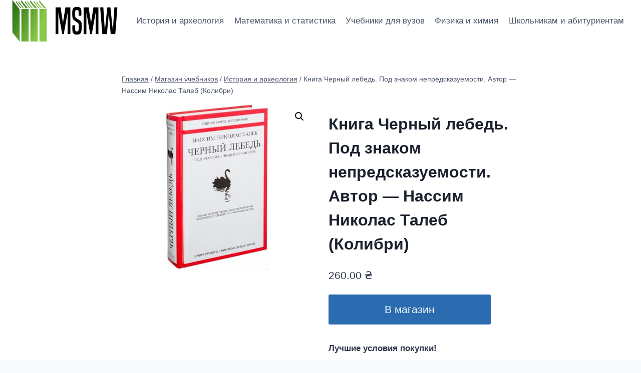

--- FILE ---
content_type: text/html; charset=UTF-8
request_url: https://msmw.org.ua/m/istoriya-i-arheologiya/kniga-chernyj-lebed-pod-znakom-nepredskazuemosti-avtor-nassim-nikolas-taleb-kolibri/
body_size: 23082
content:
<!doctype html>
<html lang="ru-RU" class="no-js" itemtype="https://schema.org/IndividualProduct" itemscope>
<head>
	<meta charset="UTF-8">
	<meta name="viewport" content="width=device-width, initial-scale=1, minimum-scale=1">
	<meta name='robots' content='index, follow, max-image-preview:large, max-snippet:-1, max-video-preview:-1' />

	<!-- This site is optimized with the Yoast SEO plugin v26.8 - https://yoast.com/product/yoast-seo-wordpress/ -->
	<title>Книга Черный лебедь. Под знаком непредсказуемости. Автор - Нассим Николас Талеб (Колибри) &#8902; Магазин учебников и книг</title>
	<link rel="canonical" href="https://msmw.org.ua/m/istoriya-i-arheologiya/kniga-chernyj-lebed-pod-znakom-nepredskazuemosti-avtor-nassim-nikolas-taleb-kolibri/" />
	<meta property="og:locale" content="ru_RU" />
	<meta property="og:type" content="article" />
	<meta property="og:title" content="Книга Черный лебедь. Под знаком непредсказуемости. Автор - Нассим Николас Талеб (Колибри) &#8902; Магазин учебников и книг" />
	<meta property="og:description" content="О книге: Черный лебедь — всегда неожиданное событие, которая несет серьезные последствия. Война, катаклизмы, внезапная смерть видного политического лидера или революционное научное открытие — любое из этих событий может неожиданно перевернуть жизнь и изменить ход истории. В книге автор рассказывает о случаях, когда Черный лебедь стал решающим явлением, к каким последствиям привело его появление и..." />
	<meta property="og:url" content="https://msmw.org.ua/m/istoriya-i-arheologiya/kniga-chernyj-lebed-pod-znakom-nepredskazuemosti-avtor-nassim-nikolas-taleb-kolibri/" />
	<meta property="og:site_name" content="Магазин учебников и книг" />
	<meta property="article:modified_time" content="2021-08-24T22:11:49+00:00" />
	<meta property="og:image" content="https://msmw.org.ua/wp-content/uploads/2021/08/19042699.jpg" />
	<meta property="og:image:width" content="207" />
	<meta property="og:image:height" content="333" />
	<meta property="og:image:type" content="image/jpeg" />
	<meta name="twitter:card" content="summary_large_image" />
	<script type="application/ld+json" class="yoast-schema-graph">{"@context":"https://schema.org","@graph":[{"@type":"WebPage","@id":"https://msmw.org.ua/m/istoriya-i-arheologiya/kniga-chernyj-lebed-pod-znakom-nepredskazuemosti-avtor-nassim-nikolas-taleb-kolibri/","url":"https://msmw.org.ua/m/istoriya-i-arheologiya/kniga-chernyj-lebed-pod-znakom-nepredskazuemosti-avtor-nassim-nikolas-taleb-kolibri/","name":"Книга Черный лебедь. Под знаком непредсказуемости. Автор - Нассим Николас Талеб (Колибри) &#8902; Магазин учебников и книг","isPartOf":{"@id":"https://msmw.org.ua/#website"},"primaryImageOfPage":{"@id":"https://msmw.org.ua/m/istoriya-i-arheologiya/kniga-chernyj-lebed-pod-znakom-nepredskazuemosti-avtor-nassim-nikolas-taleb-kolibri/#primaryimage"},"image":{"@id":"https://msmw.org.ua/m/istoriya-i-arheologiya/kniga-chernyj-lebed-pod-znakom-nepredskazuemosti-avtor-nassim-nikolas-taleb-kolibri/#primaryimage"},"thumbnailUrl":"https://msmw.org.ua/wp-content/uploads/2021/08/19042699.jpg","datePublished":"2021-08-24T22:11:45+00:00","dateModified":"2021-08-24T22:11:49+00:00","breadcrumb":{"@id":"https://msmw.org.ua/m/istoriya-i-arheologiya/kniga-chernyj-lebed-pod-znakom-nepredskazuemosti-avtor-nassim-nikolas-taleb-kolibri/#breadcrumb"},"inLanguage":"ru-RU","potentialAction":[{"@type":"ReadAction","target":["https://msmw.org.ua/m/istoriya-i-arheologiya/kniga-chernyj-lebed-pod-znakom-nepredskazuemosti-avtor-nassim-nikolas-taleb-kolibri/"]}]},{"@type":"ImageObject","inLanguage":"ru-RU","@id":"https://msmw.org.ua/m/istoriya-i-arheologiya/kniga-chernyj-lebed-pod-znakom-nepredskazuemosti-avtor-nassim-nikolas-taleb-kolibri/#primaryimage","url":"https://msmw.org.ua/wp-content/uploads/2021/08/19042699.jpg","contentUrl":"https://msmw.org.ua/wp-content/uploads/2021/08/19042699.jpg","width":207,"height":333,"caption":"Книга Черный лебедь. Под знаком непредсказуемости. Автор - Нассим Николас Талеб (Колибри)"},{"@type":"BreadcrumbList","@id":"https://msmw.org.ua/m/istoriya-i-arheologiya/kniga-chernyj-lebed-pod-znakom-nepredskazuemosti-avtor-nassim-nikolas-taleb-kolibri/#breadcrumb","itemListElement":[{"@type":"ListItem","position":1,"name":"Главная страница","item":"https://msmw.org.ua/"},{"@type":"ListItem","position":2,"name":"Магазин учебников","item":"https://msmw.org.ua/"},{"@type":"ListItem","position":3,"name":"История и археология","item":"https://msmw.org.ua/t/istoriya-i-arheologiya/"},{"@type":"ListItem","position":4,"name":"Книга Черный лебедь. Под знаком непредсказуемости. Автор &#8212; Нассим Николас Талеб (Колибри)"}]},{"@type":"WebSite","@id":"https://msmw.org.ua/#website","url":"https://msmw.org.ua/","name":"Магазин учебников и книг","description":"","publisher":{"@id":"https://msmw.org.ua/#organization"},"potentialAction":[{"@type":"SearchAction","target":{"@type":"EntryPoint","urlTemplate":"https://msmw.org.ua/?s={search_term_string}"},"query-input":{"@type":"PropertyValueSpecification","valueRequired":true,"valueName":"search_term_string"}}],"inLanguage":"ru-RU"},{"@type":"Organization","@id":"https://msmw.org.ua/#organization","name":"Магазин учебников и книг MSMW","url":"https://msmw.org.ua/","logo":{"@type":"ImageObject","inLanguage":"ru-RU","@id":"https://msmw.org.ua/#/schema/logo/image/","url":"https://msmw.org.ua/wp-content/uploads/2021/08/cover.png","contentUrl":"https://msmw.org.ua/wp-content/uploads/2021/08/cover.png","width":3500,"height":1440,"caption":"Магазин учебников и книг MSMW"},"image":{"@id":"https://msmw.org.ua/#/schema/logo/image/"}}]}</script>
	<!-- / Yoast SEO plugin. -->


<link rel="alternate" type="application/rss+xml" title="Магазин учебников и книг &raquo; Лента" href="https://msmw.org.ua/feed/" />
			<script type="7d49c4445446f0398dc6bc4a-text/javascript">document.documentElement.classList.remove( 'no-js' );</script>
			<link rel="alternate" title="oEmbed (JSON)" type="application/json+oembed" href="https://msmw.org.ua/wp-json/oembed/1.0/embed?url=https%3A%2F%2Fmsmw.org.ua%2Fm%2Fistoriya-i-arheologiya%2Fkniga-chernyj-lebed-pod-znakom-nepredskazuemosti-avtor-nassim-nikolas-taleb-kolibri%2F" />
<link rel="alternate" title="oEmbed (XML)" type="text/xml+oembed" href="https://msmw.org.ua/wp-json/oembed/1.0/embed?url=https%3A%2F%2Fmsmw.org.ua%2Fm%2Fistoriya-i-arheologiya%2Fkniga-chernyj-lebed-pod-znakom-nepredskazuemosti-avtor-nassim-nikolas-taleb-kolibri%2F&#038;format=xml" />
<style id='wp-img-auto-sizes-contain-inline-css'>
img:is([sizes=auto i],[sizes^="auto," i]){contain-intrinsic-size:3000px 1500px}
/*# sourceURL=wp-img-auto-sizes-contain-inline-css */
</style>
<style id='wp-emoji-styles-inline-css'>

	img.wp-smiley, img.emoji {
		display: inline !important;
		border: none !important;
		box-shadow: none !important;
		height: 1em !important;
		width: 1em !important;
		margin: 0 0.07em !important;
		vertical-align: -0.1em !important;
		background: none !important;
		padding: 0 !important;
	}
/*# sourceURL=wp-emoji-styles-inline-css */
</style>
<style id='wp-block-library-inline-css'>
:root{--wp-block-synced-color:#7a00df;--wp-block-synced-color--rgb:122,0,223;--wp-bound-block-color:var(--wp-block-synced-color);--wp-editor-canvas-background:#ddd;--wp-admin-theme-color:#007cba;--wp-admin-theme-color--rgb:0,124,186;--wp-admin-theme-color-darker-10:#006ba1;--wp-admin-theme-color-darker-10--rgb:0,107,160.5;--wp-admin-theme-color-darker-20:#005a87;--wp-admin-theme-color-darker-20--rgb:0,90,135;--wp-admin-border-width-focus:2px}@media (min-resolution:192dpi){:root{--wp-admin-border-width-focus:1.5px}}.wp-element-button{cursor:pointer}:root .has-very-light-gray-background-color{background-color:#eee}:root .has-very-dark-gray-background-color{background-color:#313131}:root .has-very-light-gray-color{color:#eee}:root .has-very-dark-gray-color{color:#313131}:root .has-vivid-green-cyan-to-vivid-cyan-blue-gradient-background{background:linear-gradient(135deg,#00d084,#0693e3)}:root .has-purple-crush-gradient-background{background:linear-gradient(135deg,#34e2e4,#4721fb 50%,#ab1dfe)}:root .has-hazy-dawn-gradient-background{background:linear-gradient(135deg,#faaca8,#dad0ec)}:root .has-subdued-olive-gradient-background{background:linear-gradient(135deg,#fafae1,#67a671)}:root .has-atomic-cream-gradient-background{background:linear-gradient(135deg,#fdd79a,#004a59)}:root .has-nightshade-gradient-background{background:linear-gradient(135deg,#330968,#31cdcf)}:root .has-midnight-gradient-background{background:linear-gradient(135deg,#020381,#2874fc)}:root{--wp--preset--font-size--normal:16px;--wp--preset--font-size--huge:42px}.has-regular-font-size{font-size:1em}.has-larger-font-size{font-size:2.625em}.has-normal-font-size{font-size:var(--wp--preset--font-size--normal)}.has-huge-font-size{font-size:var(--wp--preset--font-size--huge)}.has-text-align-center{text-align:center}.has-text-align-left{text-align:left}.has-text-align-right{text-align:right}.has-fit-text{white-space:nowrap!important}#end-resizable-editor-section{display:none}.aligncenter{clear:both}.items-justified-left{justify-content:flex-start}.items-justified-center{justify-content:center}.items-justified-right{justify-content:flex-end}.items-justified-space-between{justify-content:space-between}.screen-reader-text{border:0;clip-path:inset(50%);height:1px;margin:-1px;overflow:hidden;padding:0;position:absolute;width:1px;word-wrap:normal!important}.screen-reader-text:focus{background-color:#ddd;clip-path:none;color:#444;display:block;font-size:1em;height:auto;left:5px;line-height:normal;padding:15px 23px 14px;text-decoration:none;top:5px;width:auto;z-index:100000}html :where(.has-border-color){border-style:solid}html :where([style*=border-top-color]){border-top-style:solid}html :where([style*=border-right-color]){border-right-style:solid}html :where([style*=border-bottom-color]){border-bottom-style:solid}html :where([style*=border-left-color]){border-left-style:solid}html :where([style*=border-width]){border-style:solid}html :where([style*=border-top-width]){border-top-style:solid}html :where([style*=border-right-width]){border-right-style:solid}html :where([style*=border-bottom-width]){border-bottom-style:solid}html :where([style*=border-left-width]){border-left-style:solid}html :where(img[class*=wp-image-]){height:auto;max-width:100%}:where(figure){margin:0 0 1em}html :where(.is-position-sticky){--wp-admin--admin-bar--position-offset:var(--wp-admin--admin-bar--height,0px)}@media screen and (max-width:600px){html :where(.is-position-sticky){--wp-admin--admin-bar--position-offset:0px}}

/*# sourceURL=wp-block-library-inline-css */
</style><link rel='stylesheet' id='wc-blocks-style-css' href='https://msmw.org.ua/wp-content/plugins/woocommerce/assets/client/blocks/wc-blocks.css?ver=wc-10.4.3' media='all' />
<style id='global-styles-inline-css'>
:root{--wp--preset--aspect-ratio--square: 1;--wp--preset--aspect-ratio--4-3: 4/3;--wp--preset--aspect-ratio--3-4: 3/4;--wp--preset--aspect-ratio--3-2: 3/2;--wp--preset--aspect-ratio--2-3: 2/3;--wp--preset--aspect-ratio--16-9: 16/9;--wp--preset--aspect-ratio--9-16: 9/16;--wp--preset--color--black: #000000;--wp--preset--color--cyan-bluish-gray: #abb8c3;--wp--preset--color--white: #ffffff;--wp--preset--color--pale-pink: #f78da7;--wp--preset--color--vivid-red: #cf2e2e;--wp--preset--color--luminous-vivid-orange: #ff6900;--wp--preset--color--luminous-vivid-amber: #fcb900;--wp--preset--color--light-green-cyan: #7bdcb5;--wp--preset--color--vivid-green-cyan: #00d084;--wp--preset--color--pale-cyan-blue: #8ed1fc;--wp--preset--color--vivid-cyan-blue: #0693e3;--wp--preset--color--vivid-purple: #9b51e0;--wp--preset--color--theme-palette-1: var(--global-palette1);--wp--preset--color--theme-palette-2: var(--global-palette2);--wp--preset--color--theme-palette-3: var(--global-palette3);--wp--preset--color--theme-palette-4: var(--global-palette4);--wp--preset--color--theme-palette-5: var(--global-palette5);--wp--preset--color--theme-palette-6: var(--global-palette6);--wp--preset--color--theme-palette-7: var(--global-palette7);--wp--preset--color--theme-palette-8: var(--global-palette8);--wp--preset--color--theme-palette-9: var(--global-palette9);--wp--preset--color--theme-palette-10: var(--global-palette10);--wp--preset--color--theme-palette-11: var(--global-palette11);--wp--preset--color--theme-palette-12: var(--global-palette12);--wp--preset--color--theme-palette-13: var(--global-palette13);--wp--preset--color--theme-palette-14: var(--global-palette14);--wp--preset--color--theme-palette-15: var(--global-palette15);--wp--preset--gradient--vivid-cyan-blue-to-vivid-purple: linear-gradient(135deg,rgb(6,147,227) 0%,rgb(155,81,224) 100%);--wp--preset--gradient--light-green-cyan-to-vivid-green-cyan: linear-gradient(135deg,rgb(122,220,180) 0%,rgb(0,208,130) 100%);--wp--preset--gradient--luminous-vivid-amber-to-luminous-vivid-orange: linear-gradient(135deg,rgb(252,185,0) 0%,rgb(255,105,0) 100%);--wp--preset--gradient--luminous-vivid-orange-to-vivid-red: linear-gradient(135deg,rgb(255,105,0) 0%,rgb(207,46,46) 100%);--wp--preset--gradient--very-light-gray-to-cyan-bluish-gray: linear-gradient(135deg,rgb(238,238,238) 0%,rgb(169,184,195) 100%);--wp--preset--gradient--cool-to-warm-spectrum: linear-gradient(135deg,rgb(74,234,220) 0%,rgb(151,120,209) 20%,rgb(207,42,186) 40%,rgb(238,44,130) 60%,rgb(251,105,98) 80%,rgb(254,248,76) 100%);--wp--preset--gradient--blush-light-purple: linear-gradient(135deg,rgb(255,206,236) 0%,rgb(152,150,240) 100%);--wp--preset--gradient--blush-bordeaux: linear-gradient(135deg,rgb(254,205,165) 0%,rgb(254,45,45) 50%,rgb(107,0,62) 100%);--wp--preset--gradient--luminous-dusk: linear-gradient(135deg,rgb(255,203,112) 0%,rgb(199,81,192) 50%,rgb(65,88,208) 100%);--wp--preset--gradient--pale-ocean: linear-gradient(135deg,rgb(255,245,203) 0%,rgb(182,227,212) 50%,rgb(51,167,181) 100%);--wp--preset--gradient--electric-grass: linear-gradient(135deg,rgb(202,248,128) 0%,rgb(113,206,126) 100%);--wp--preset--gradient--midnight: linear-gradient(135deg,rgb(2,3,129) 0%,rgb(40,116,252) 100%);--wp--preset--font-size--small: var(--global-font-size-small);--wp--preset--font-size--medium: var(--global-font-size-medium);--wp--preset--font-size--large: var(--global-font-size-large);--wp--preset--font-size--x-large: 42px;--wp--preset--font-size--larger: var(--global-font-size-larger);--wp--preset--font-size--xxlarge: var(--global-font-size-xxlarge);--wp--preset--spacing--20: 0.44rem;--wp--preset--spacing--30: 0.67rem;--wp--preset--spacing--40: 1rem;--wp--preset--spacing--50: 1.5rem;--wp--preset--spacing--60: 2.25rem;--wp--preset--spacing--70: 3.38rem;--wp--preset--spacing--80: 5.06rem;--wp--preset--shadow--natural: 6px 6px 9px rgba(0, 0, 0, 0.2);--wp--preset--shadow--deep: 12px 12px 50px rgba(0, 0, 0, 0.4);--wp--preset--shadow--sharp: 6px 6px 0px rgba(0, 0, 0, 0.2);--wp--preset--shadow--outlined: 6px 6px 0px -3px rgb(255, 255, 255), 6px 6px rgb(0, 0, 0);--wp--preset--shadow--crisp: 6px 6px 0px rgb(0, 0, 0);}:where(.is-layout-flex){gap: 0.5em;}:where(.is-layout-grid){gap: 0.5em;}body .is-layout-flex{display: flex;}.is-layout-flex{flex-wrap: wrap;align-items: center;}.is-layout-flex > :is(*, div){margin: 0;}body .is-layout-grid{display: grid;}.is-layout-grid > :is(*, div){margin: 0;}:where(.wp-block-columns.is-layout-flex){gap: 2em;}:where(.wp-block-columns.is-layout-grid){gap: 2em;}:where(.wp-block-post-template.is-layout-flex){gap: 1.25em;}:where(.wp-block-post-template.is-layout-grid){gap: 1.25em;}.has-black-color{color: var(--wp--preset--color--black) !important;}.has-cyan-bluish-gray-color{color: var(--wp--preset--color--cyan-bluish-gray) !important;}.has-white-color{color: var(--wp--preset--color--white) !important;}.has-pale-pink-color{color: var(--wp--preset--color--pale-pink) !important;}.has-vivid-red-color{color: var(--wp--preset--color--vivid-red) !important;}.has-luminous-vivid-orange-color{color: var(--wp--preset--color--luminous-vivid-orange) !important;}.has-luminous-vivid-amber-color{color: var(--wp--preset--color--luminous-vivid-amber) !important;}.has-light-green-cyan-color{color: var(--wp--preset--color--light-green-cyan) !important;}.has-vivid-green-cyan-color{color: var(--wp--preset--color--vivid-green-cyan) !important;}.has-pale-cyan-blue-color{color: var(--wp--preset--color--pale-cyan-blue) !important;}.has-vivid-cyan-blue-color{color: var(--wp--preset--color--vivid-cyan-blue) !important;}.has-vivid-purple-color{color: var(--wp--preset--color--vivid-purple) !important;}.has-black-background-color{background-color: var(--wp--preset--color--black) !important;}.has-cyan-bluish-gray-background-color{background-color: var(--wp--preset--color--cyan-bluish-gray) !important;}.has-white-background-color{background-color: var(--wp--preset--color--white) !important;}.has-pale-pink-background-color{background-color: var(--wp--preset--color--pale-pink) !important;}.has-vivid-red-background-color{background-color: var(--wp--preset--color--vivid-red) !important;}.has-luminous-vivid-orange-background-color{background-color: var(--wp--preset--color--luminous-vivid-orange) !important;}.has-luminous-vivid-amber-background-color{background-color: var(--wp--preset--color--luminous-vivid-amber) !important;}.has-light-green-cyan-background-color{background-color: var(--wp--preset--color--light-green-cyan) !important;}.has-vivid-green-cyan-background-color{background-color: var(--wp--preset--color--vivid-green-cyan) !important;}.has-pale-cyan-blue-background-color{background-color: var(--wp--preset--color--pale-cyan-blue) !important;}.has-vivid-cyan-blue-background-color{background-color: var(--wp--preset--color--vivid-cyan-blue) !important;}.has-vivid-purple-background-color{background-color: var(--wp--preset--color--vivid-purple) !important;}.has-black-border-color{border-color: var(--wp--preset--color--black) !important;}.has-cyan-bluish-gray-border-color{border-color: var(--wp--preset--color--cyan-bluish-gray) !important;}.has-white-border-color{border-color: var(--wp--preset--color--white) !important;}.has-pale-pink-border-color{border-color: var(--wp--preset--color--pale-pink) !important;}.has-vivid-red-border-color{border-color: var(--wp--preset--color--vivid-red) !important;}.has-luminous-vivid-orange-border-color{border-color: var(--wp--preset--color--luminous-vivid-orange) !important;}.has-luminous-vivid-amber-border-color{border-color: var(--wp--preset--color--luminous-vivid-amber) !important;}.has-light-green-cyan-border-color{border-color: var(--wp--preset--color--light-green-cyan) !important;}.has-vivid-green-cyan-border-color{border-color: var(--wp--preset--color--vivid-green-cyan) !important;}.has-pale-cyan-blue-border-color{border-color: var(--wp--preset--color--pale-cyan-blue) !important;}.has-vivid-cyan-blue-border-color{border-color: var(--wp--preset--color--vivid-cyan-blue) !important;}.has-vivid-purple-border-color{border-color: var(--wp--preset--color--vivid-purple) !important;}.has-vivid-cyan-blue-to-vivid-purple-gradient-background{background: var(--wp--preset--gradient--vivid-cyan-blue-to-vivid-purple) !important;}.has-light-green-cyan-to-vivid-green-cyan-gradient-background{background: var(--wp--preset--gradient--light-green-cyan-to-vivid-green-cyan) !important;}.has-luminous-vivid-amber-to-luminous-vivid-orange-gradient-background{background: var(--wp--preset--gradient--luminous-vivid-amber-to-luminous-vivid-orange) !important;}.has-luminous-vivid-orange-to-vivid-red-gradient-background{background: var(--wp--preset--gradient--luminous-vivid-orange-to-vivid-red) !important;}.has-very-light-gray-to-cyan-bluish-gray-gradient-background{background: var(--wp--preset--gradient--very-light-gray-to-cyan-bluish-gray) !important;}.has-cool-to-warm-spectrum-gradient-background{background: var(--wp--preset--gradient--cool-to-warm-spectrum) !important;}.has-blush-light-purple-gradient-background{background: var(--wp--preset--gradient--blush-light-purple) !important;}.has-blush-bordeaux-gradient-background{background: var(--wp--preset--gradient--blush-bordeaux) !important;}.has-luminous-dusk-gradient-background{background: var(--wp--preset--gradient--luminous-dusk) !important;}.has-pale-ocean-gradient-background{background: var(--wp--preset--gradient--pale-ocean) !important;}.has-electric-grass-gradient-background{background: var(--wp--preset--gradient--electric-grass) !important;}.has-midnight-gradient-background{background: var(--wp--preset--gradient--midnight) !important;}.has-small-font-size{font-size: var(--wp--preset--font-size--small) !important;}.has-medium-font-size{font-size: var(--wp--preset--font-size--medium) !important;}.has-large-font-size{font-size: var(--wp--preset--font-size--large) !important;}.has-x-large-font-size{font-size: var(--wp--preset--font-size--x-large) !important;}
/*# sourceURL=global-styles-inline-css */
</style>

<style id='classic-theme-styles-inline-css'>
/*! This file is auto-generated */
.wp-block-button__link{color:#fff;background-color:#32373c;border-radius:9999px;box-shadow:none;text-decoration:none;padding:calc(.667em + 2px) calc(1.333em + 2px);font-size:1.125em}.wp-block-file__button{background:#32373c;color:#fff;text-decoration:none}
/*# sourceURL=/wp-includes/css/classic-themes.min.css */
</style>
<link rel='stylesheet' id='photoswipe-css' href='https://msmw.org.ua/wp-content/plugins/woocommerce/assets/css/photoswipe/photoswipe.min.css?ver=10.4.3' media='all' />
<link rel='stylesheet' id='photoswipe-default-skin-css' href='https://msmw.org.ua/wp-content/plugins/woocommerce/assets/css/photoswipe/default-skin/default-skin.min.css?ver=10.4.3' media='all' />
<style id='woocommerce-inline-inline-css'>
.woocommerce form .form-row .required { visibility: visible; }
/*# sourceURL=woocommerce-inline-inline-css */
</style>
<link rel='stylesheet' id='kadence-global-css' href='https://msmw.org.ua/wp-content/themes/kadence/assets/css/global.min.css?ver=1.4.3' media='all' />
<style id='kadence-global-inline-css'>
/* Kadence Base CSS */
:root{--global-palette1:#2B6CB0;--global-palette2:#215387;--global-palette3:#1A202C;--global-palette4:#2D3748;--global-palette5:#4A5568;--global-palette6:#718096;--global-palette7:#EDF2F7;--global-palette8:#F7FAFC;--global-palette9:#ffffff;--global-palette10:oklch(from var(--global-palette1) calc(l + 0.10 * (1 - l)) calc(c * 1.00) calc(h + 180) / 100%);--global-palette11:#13612e;--global-palette12:#1159af;--global-palette13:#b82105;--global-palette14:#f7630c;--global-palette15:#f5a524;--global-palette9rgb:255, 255, 255;--global-palette-highlight:var(--global-palette1);--global-palette-highlight-alt:var(--global-palette2);--global-palette-highlight-alt2:var(--global-palette9);--global-palette-btn-bg:var(--global-palette1);--global-palette-btn-bg-hover:var(--global-palette2);--global-palette-btn:var(--global-palette9);--global-palette-btn-hover:var(--global-palette9);--global-palette-btn-sec-bg:var(--global-palette7);--global-palette-btn-sec-bg-hover:var(--global-palette2);--global-palette-btn-sec:var(--global-palette3);--global-palette-btn-sec-hover:var(--global-palette9);--global-body-font-family:-apple-system,BlinkMacSystemFont,"Segoe UI",Roboto,Oxygen-Sans,Ubuntu,Cantarell,"Helvetica Neue",sans-serif, "Apple Color Emoji", "Segoe UI Emoji", "Segoe UI Symbol";--global-heading-font-family:inherit;--global-primary-nav-font-family:inherit;--global-fallback-font:sans-serif;--global-display-fallback-font:sans-serif;--global-content-width:1290px;--global-content-wide-width:calc(1290px + 230px);--global-content-narrow-width:842px;--global-content-edge-padding:1.5rem;--global-content-boxed-padding:2rem;--global-calc-content-width:calc(1290px - var(--global-content-edge-padding) - var(--global-content-edge-padding) );--wp--style--global--content-size:var(--global-calc-content-width);}.wp-site-blocks{--global-vw:calc( 100vw - ( 0.5 * var(--scrollbar-offset)));}body{background:var(--global-palette8);}body, input, select, optgroup, textarea{font-weight:400;font-size:17px;line-height:1.6;font-family:var(--global-body-font-family);color:var(--global-palette4);}.content-bg, body.content-style-unboxed .site{background:var(--global-palette9);}h1,h2,h3,h4,h5,h6{font-family:var(--global-heading-font-family);}h1{font-weight:700;font-size:32px;line-height:1.5;color:var(--global-palette3);}h2{font-weight:700;font-size:28px;line-height:1.5;color:var(--global-palette3);}h3{font-weight:700;font-size:24px;line-height:1.5;color:var(--global-palette3);}h4{font-weight:700;font-size:22px;line-height:1.5;color:var(--global-palette4);}h5{font-weight:700;font-size:20px;line-height:1.5;color:var(--global-palette4);}h6{font-weight:700;font-size:18px;line-height:1.5;color:var(--global-palette5);}.entry-hero .kadence-breadcrumbs{max-width:1290px;}.site-container, .site-header-row-layout-contained, .site-footer-row-layout-contained, .entry-hero-layout-contained, .comments-area, .alignfull > .wp-block-cover__inner-container, .alignwide > .wp-block-cover__inner-container{max-width:var(--global-content-width);}.content-width-narrow .content-container.site-container, .content-width-narrow .hero-container.site-container{max-width:var(--global-content-narrow-width);}@media all and (min-width: 1520px){.wp-site-blocks .content-container  .alignwide{margin-left:-115px;margin-right:-115px;width:unset;max-width:unset;}}@media all and (min-width: 1102px){.content-width-narrow .wp-site-blocks .content-container .alignwide{margin-left:-130px;margin-right:-130px;width:unset;max-width:unset;}}.content-style-boxed .wp-site-blocks .entry-content .alignwide{margin-left:calc( -1 * var( --global-content-boxed-padding ) );margin-right:calc( -1 * var( --global-content-boxed-padding ) );}.content-area{margin-top:5rem;margin-bottom:5rem;}@media all and (max-width: 1024px){.content-area{margin-top:3rem;margin-bottom:3rem;}}@media all and (max-width: 767px){.content-area{margin-top:2rem;margin-bottom:2rem;}}@media all and (max-width: 1024px){:root{--global-content-boxed-padding:2rem;}}@media all and (max-width: 767px){:root{--global-content-boxed-padding:1.5rem;}}.entry-content-wrap{padding:2rem;}@media all and (max-width: 1024px){.entry-content-wrap{padding:2rem;}}@media all and (max-width: 767px){.entry-content-wrap{padding:1.5rem;}}.entry.single-entry{box-shadow:0px 15px 15px -10px rgba(0,0,0,0.05);}.entry.loop-entry{box-shadow:0px 15px 15px -10px rgba(0,0,0,0.05);}.loop-entry .entry-content-wrap{padding:2rem;}@media all and (max-width: 1024px){.loop-entry .entry-content-wrap{padding:2rem;}}@media all and (max-width: 767px){.loop-entry .entry-content-wrap{padding:1.5rem;}}button, .button, .wp-block-button__link, input[type="button"], input[type="reset"], input[type="submit"], .fl-button, .elementor-button-wrapper .elementor-button, .wc-block-components-checkout-place-order-button, .wc-block-cart__submit{box-shadow:0px 0px 0px -7px rgba(0,0,0,0);}button:hover, button:focus, button:active, .button:hover, .button:focus, .button:active, .wp-block-button__link:hover, .wp-block-button__link:focus, .wp-block-button__link:active, input[type="button"]:hover, input[type="button"]:focus, input[type="button"]:active, input[type="reset"]:hover, input[type="reset"]:focus, input[type="reset"]:active, input[type="submit"]:hover, input[type="submit"]:focus, input[type="submit"]:active, .elementor-button-wrapper .elementor-button:hover, .elementor-button-wrapper .elementor-button:focus, .elementor-button-wrapper .elementor-button:active, .wc-block-cart__submit:hover{box-shadow:0px 15px 25px -7px rgba(0,0,0,0.1);}.kb-button.kb-btn-global-outline.kb-btn-global-inherit{padding-top:calc(px - 2px);padding-right:calc(px - 2px);padding-bottom:calc(px - 2px);padding-left:calc(px - 2px);}@media all and (min-width: 1025px){.transparent-header .entry-hero .entry-hero-container-inner{padding-top:80px;}}@media all and (max-width: 1024px){.mobile-transparent-header .entry-hero .entry-hero-container-inner{padding-top:80px;}}@media all and (max-width: 767px){.mobile-transparent-header .entry-hero .entry-hero-container-inner{padding-top:80px;}}
/* Kadence Header CSS */
@media all and (max-width: 1024px){.mobile-transparent-header #masthead{position:absolute;left:0px;right:0px;z-index:100;}.kadence-scrollbar-fixer.mobile-transparent-header #masthead{right:var(--scrollbar-offset,0);}.mobile-transparent-header #masthead, .mobile-transparent-header .site-top-header-wrap .site-header-row-container-inner, .mobile-transparent-header .site-main-header-wrap .site-header-row-container-inner, .mobile-transparent-header .site-bottom-header-wrap .site-header-row-container-inner{background:transparent;}.site-header-row-tablet-layout-fullwidth, .site-header-row-tablet-layout-standard{padding:0px;}}@media all and (min-width: 1025px){.transparent-header #masthead{position:absolute;left:0px;right:0px;z-index:100;}.transparent-header.kadence-scrollbar-fixer #masthead{right:var(--scrollbar-offset,0);}.transparent-header #masthead, .transparent-header .site-top-header-wrap .site-header-row-container-inner, .transparent-header .site-main-header-wrap .site-header-row-container-inner, .transparent-header .site-bottom-header-wrap .site-header-row-container-inner{background:transparent;}}.site-branding a.brand img{max-width:211px;}.site-branding a.brand img.svg-logo-image{width:211px;}.site-branding{padding:0px 0px 0px 0px;}#masthead, #masthead .kadence-sticky-header.item-is-fixed:not(.item-at-start):not(.site-header-row-container):not(.site-main-header-wrap), #masthead .kadence-sticky-header.item-is-fixed:not(.item-at-start) > .site-header-row-container-inner{background:#ffffff;}.site-main-header-inner-wrap{min-height:80px;}.header-navigation[class*="header-navigation-style-underline"] .header-menu-container.primary-menu-container>ul>li>a:after{width:calc( 100% - 1.2em);}.main-navigation .primary-menu-container > ul > li.menu-item > a{padding-left:calc(1.2em / 2);padding-right:calc(1.2em / 2);padding-top:0.6em;padding-bottom:0.6em;color:var(--global-palette5);}.main-navigation .primary-menu-container > ul > li.menu-item .dropdown-nav-special-toggle{right:calc(1.2em / 2);}.main-navigation .primary-menu-container > ul > li.menu-item > a:hover{color:var(--global-palette-highlight);}.main-navigation .primary-menu-container > ul > li.menu-item.current-menu-item > a{color:var(--global-palette3);}.header-navigation .header-menu-container ul ul.sub-menu, .header-navigation .header-menu-container ul ul.submenu{background:var(--global-palette3);box-shadow:0px 2px 13px 0px rgba(0,0,0,0.1);}.header-navigation .header-menu-container ul ul li.menu-item, .header-menu-container ul.menu > li.kadence-menu-mega-enabled > ul > li.menu-item > a{border-bottom:1px solid rgba(255,255,255,0.1);border-radius:0px 0px 0px 0px;}.header-navigation .header-menu-container ul ul li.menu-item > a{width:200px;padding-top:1em;padding-bottom:1em;color:var(--global-palette8);font-size:12px;}.header-navigation .header-menu-container ul ul li.menu-item > a:hover{color:var(--global-palette9);background:var(--global-palette4);border-radius:0px 0px 0px 0px;}.header-navigation .header-menu-container ul ul li.menu-item.current-menu-item > a{color:var(--global-palette9);background:var(--global-palette4);border-radius:0px 0px 0px 0px;}.mobile-toggle-open-container .menu-toggle-open, .mobile-toggle-open-container .menu-toggle-open:focus{color:var(--global-palette5);padding:0.4em 0.6em 0.4em 0.6em;font-size:14px;}.mobile-toggle-open-container .menu-toggle-open.menu-toggle-style-bordered{border:1px solid currentColor;}.mobile-toggle-open-container .menu-toggle-open .menu-toggle-icon{font-size:20px;}.mobile-toggle-open-container .menu-toggle-open:hover, .mobile-toggle-open-container .menu-toggle-open:focus-visible{color:var(--global-palette-highlight);}.mobile-navigation ul li{font-size:14px;}.mobile-navigation ul li a{padding-top:1em;padding-bottom:1em;}.mobile-navigation ul li > a, .mobile-navigation ul li.menu-item-has-children > .drawer-nav-drop-wrap{color:var(--global-palette8);}.mobile-navigation ul li.current-menu-item > a, .mobile-navigation ul li.current-menu-item.menu-item-has-children > .drawer-nav-drop-wrap{color:var(--global-palette-highlight);}.mobile-navigation ul li.menu-item-has-children .drawer-nav-drop-wrap, .mobile-navigation ul li:not(.menu-item-has-children) a{border-bottom:1px solid rgba(255,255,255,0.1);}.mobile-navigation:not(.drawer-navigation-parent-toggle-true) ul li.menu-item-has-children .drawer-nav-drop-wrap button{border-left:1px solid rgba(255,255,255,0.1);}#mobile-drawer .drawer-header .drawer-toggle{padding:0.6em 0.15em 0.6em 0.15em;font-size:24px;}
/* Kadence Footer CSS */
#colophon{background:var(--global-palette7);}.site-bottom-footer-inner-wrap{padding-top:30px;padding-bottom:30px;grid-column-gap:30px;}.site-bottom-footer-inner-wrap .widget{margin-bottom:30px;}.site-bottom-footer-inner-wrap .site-footer-section:not(:last-child):after{right:calc(-30px / 2);}#colophon .footer-navigation .footer-menu-container > ul > li > a{padding-left:calc(1.2em / 2);padding-right:calc(1.2em / 2);padding-top:calc(0.6em / 2);padding-bottom:calc(0.6em / 2);color:var(--global-palette5);}#colophon .footer-navigation .footer-menu-container > ul li a:hover{color:var(--global-palette-highlight);}#colophon .footer-navigation .footer-menu-container > ul li.current-menu-item > a{color:var(--global-palette3);}
/* Kadence Woo CSS */
.entry-hero.product-hero-section .entry-header{min-height:200px;}.product-title .single-category{font-weight:700;font-size:32px;line-height:1.5;color:var(--global-palette3);}.wp-site-blocks .product-hero-section .extra-title{font-weight:700;font-size:32px;line-height:1.5;}.woocommerce ul.products.woo-archive-btn-button .product-action-wrap .button:not(.kb-button), .woocommerce ul.products li.woo-archive-btn-button .button:not(.kb-button), .wc-block-grid__product.woo-archive-btn-button .product-details .wc-block-grid__product-add-to-cart .wp-block-button__link{border:2px none transparent;box-shadow:0px 0px 0px 0px rgba(0,0,0,0.0);}.woocommerce ul.products.woo-archive-btn-button .product-action-wrap .button:not(.kb-button):hover, .woocommerce ul.products li.woo-archive-btn-button .button:not(.kb-button):hover, .wc-block-grid__product.woo-archive-btn-button .product-details .wc-block-grid__product-add-to-cart .wp-block-button__link:hover{box-shadow:0px 0px 0px 0px rgba(0,0,0,0);}
/*# sourceURL=kadence-global-inline-css */
</style>
<link rel='stylesheet' id='kadence-header-css' href='https://msmw.org.ua/wp-content/themes/kadence/assets/css/header.min.css?ver=1.4.3' media='all' />
<link rel='stylesheet' id='kadence-content-css' href='https://msmw.org.ua/wp-content/themes/kadence/assets/css/content.min.css?ver=1.4.3' media='all' />
<link rel='stylesheet' id='kadence-woocommerce-css' href='https://msmw.org.ua/wp-content/themes/kadence/assets/css/woocommerce.min.css?ver=1.4.3' media='all' />
<link rel='stylesheet' id='kadence-footer-css' href='https://msmw.org.ua/wp-content/themes/kadence/assets/css/footer.min.css?ver=1.4.3' media='all' />
<style id='kadence-blocks-global-variables-inline-css'>
:root {--global-kb-font-size-sm:clamp(0.8rem, 0.73rem + 0.217vw, 0.9rem);--global-kb-font-size-md:clamp(1.1rem, 0.995rem + 0.326vw, 1.25rem);--global-kb-font-size-lg:clamp(1.75rem, 1.576rem + 0.543vw, 2rem);--global-kb-font-size-xl:clamp(2.25rem, 1.728rem + 1.63vw, 3rem);--global-kb-font-size-xxl:clamp(2.5rem, 1.456rem + 3.26vw, 4rem);--global-kb-font-size-xxxl:clamp(2.75rem, 0.489rem + 7.065vw, 6rem);}
/*# sourceURL=kadence-blocks-global-variables-inline-css */
</style>
<script src="https://msmw.org.ua/wp-includes/js/jquery/jquery.min.js?ver=3.7.1" id="jquery-core-js" type="7d49c4445446f0398dc6bc4a-text/javascript"></script>
<script src="https://msmw.org.ua/wp-includes/js/jquery/jquery-migrate.min.js?ver=3.4.1" id="jquery-migrate-js" type="7d49c4445446f0398dc6bc4a-text/javascript"></script>
<script src="https://msmw.org.ua/wp-content/plugins/woocommerce/assets/js/jquery-blockui/jquery.blockUI.min.js?ver=2.7.0-wc.10.4.3" id="wc-jquery-blockui-js" defer data-wp-strategy="defer" type="7d49c4445446f0398dc6bc4a-text/javascript"></script>
<script id="wc-add-to-cart-js-extra" type="7d49c4445446f0398dc6bc4a-text/javascript">
var wc_add_to_cart_params = {"ajax_url":"/wp-admin/admin-ajax.php","wc_ajax_url":"/?wc-ajax=%%endpoint%%","i18n_view_cart":"\u041f\u0440\u043e\u0441\u043c\u043e\u0442\u0440 \u043a\u043e\u0440\u0437\u0438\u043d\u044b","cart_url":"https://msmw.org.ua/cart/","is_cart":"","cart_redirect_after_add":"no"};
//# sourceURL=wc-add-to-cart-js-extra
</script>
<script src="https://msmw.org.ua/wp-content/plugins/woocommerce/assets/js/frontend/add-to-cart.min.js?ver=10.4.3" id="wc-add-to-cart-js" defer data-wp-strategy="defer" type="7d49c4445446f0398dc6bc4a-text/javascript"></script>
<script src="https://msmw.org.ua/wp-content/plugins/woocommerce/assets/js/zoom/jquery.zoom.min.js?ver=1.7.21-wc.10.4.3" id="wc-zoom-js" defer data-wp-strategy="defer" type="7d49c4445446f0398dc6bc4a-text/javascript"></script>
<script src="https://msmw.org.ua/wp-content/plugins/woocommerce/assets/js/flexslider/jquery.flexslider.min.js?ver=2.7.2-wc.10.4.3" id="wc-flexslider-js" defer data-wp-strategy="defer" type="7d49c4445446f0398dc6bc4a-text/javascript"></script>
<script src="https://msmw.org.ua/wp-content/plugins/woocommerce/assets/js/photoswipe/photoswipe.min.js?ver=4.1.1-wc.10.4.3" id="wc-photoswipe-js" defer data-wp-strategy="defer" type="7d49c4445446f0398dc6bc4a-text/javascript"></script>
<script src="https://msmw.org.ua/wp-content/plugins/woocommerce/assets/js/photoswipe/photoswipe-ui-default.min.js?ver=4.1.1-wc.10.4.3" id="wc-photoswipe-ui-default-js" defer data-wp-strategy="defer" type="7d49c4445446f0398dc6bc4a-text/javascript"></script>
<script id="wc-single-product-js-extra" type="7d49c4445446f0398dc6bc4a-text/javascript">
var wc_single_product_params = {"i18n_required_rating_text":"\u041f\u043e\u0436\u0430\u043b\u0443\u0439\u0441\u0442\u0430, \u043f\u043e\u0441\u0442\u0430\u0432\u044c\u0442\u0435 \u043e\u0446\u0435\u043d\u043a\u0443","i18n_rating_options":["1 \u0438\u0437 5 \u0437\u0432\u0451\u0437\u0434","2 \u0438\u0437 5 \u0437\u0432\u0451\u0437\u0434","3 \u0438\u0437 5 \u0437\u0432\u0451\u0437\u0434","4 \u0438\u0437 5 \u0437\u0432\u0451\u0437\u0434","5 \u0438\u0437 5 \u0437\u0432\u0451\u0437\u0434"],"i18n_product_gallery_trigger_text":"\u041f\u0440\u043e\u0441\u043c\u043e\u0442\u0440 \u0433\u0430\u043b\u0435\u0440\u0435\u0438 \u0438\u0437\u043e\u0431\u0440\u0430\u0436\u0435\u043d\u0438\u0439 \u0432 \u043f\u043e\u043b\u043d\u043e\u044d\u043a\u0440\u0430\u043d\u043d\u043e\u043c \u0440\u0435\u0436\u0438\u043c\u0435","review_rating_required":"yes","flexslider":{"rtl":false,"animation":"slide","smoothHeight":true,"directionNav":false,"controlNav":"thumbnails","slideshow":false,"animationSpeed":500,"animationLoop":false,"allowOneSlide":false},"zoom_enabled":"1","zoom_options":[],"photoswipe_enabled":"1","photoswipe_options":{"shareEl":false,"closeOnScroll":false,"history":false,"hideAnimationDuration":0,"showAnimationDuration":0},"flexslider_enabled":"1"};
//# sourceURL=wc-single-product-js-extra
</script>
<script src="https://msmw.org.ua/wp-content/plugins/woocommerce/assets/js/frontend/single-product.min.js?ver=10.4.3" id="wc-single-product-js" defer data-wp-strategy="defer" type="7d49c4445446f0398dc6bc4a-text/javascript"></script>
<script src="https://msmw.org.ua/wp-content/plugins/woocommerce/assets/js/js-cookie/js.cookie.min.js?ver=2.1.4-wc.10.4.3" id="wc-js-cookie-js" defer data-wp-strategy="defer" type="7d49c4445446f0398dc6bc4a-text/javascript"></script>
<script id="woocommerce-js-extra" type="7d49c4445446f0398dc6bc4a-text/javascript">
var woocommerce_params = {"ajax_url":"/wp-admin/admin-ajax.php","wc_ajax_url":"/?wc-ajax=%%endpoint%%","i18n_password_show":"\u041f\u043e\u043a\u0430\u0437\u0430\u0442\u044c \u043f\u0430\u0440\u043e\u043b\u044c","i18n_password_hide":"\u0421\u043a\u0440\u044b\u0442\u044c \u043f\u0430\u0440\u043e\u043b\u044c"};
//# sourceURL=woocommerce-js-extra
</script>
<script src="https://msmw.org.ua/wp-content/plugins/woocommerce/assets/js/frontend/woocommerce.min.js?ver=10.4.3" id="woocommerce-js" defer data-wp-strategy="defer" type="7d49c4445446f0398dc6bc4a-text/javascript"></script>
<link rel="https://api.w.org/" href="https://msmw.org.ua/wp-json/" /><link rel="alternate" title="JSON" type="application/json" href="https://msmw.org.ua/wp-json/wp/v2/product/12473" /><link rel="EditURI" type="application/rsd+xml" title="RSD" href="https://msmw.org.ua/xmlrpc.php?rsd" />
<meta name="generator" content="WordPress 6.9" />
<meta name="generator" content="WooCommerce 10.4.3" />
<link rel='shortlink' href='https://msmw.org.ua/?p=12473' />
	<noscript><style>.woocommerce-product-gallery{ opacity: 1 !important; }</style></noscript>
	<link rel="icon" href="https://msmw.org.ua/wp-content/uploads/2021/08/cropped-cover-32x32.png" sizes="32x32" />
<link rel="icon" href="https://msmw.org.ua/wp-content/uploads/2021/08/cropped-cover-192x192.png" sizes="192x192" />
<link rel="apple-touch-icon" href="https://msmw.org.ua/wp-content/uploads/2021/08/cropped-cover-180x180.png" />
<meta name="msapplication-TileImage" content="https://msmw.org.ua/wp-content/uploads/2021/08/cropped-cover-270x270.png" />
</head>

<body class="wp-singular product-template-default single single-product postid-12473 wp-custom-logo wp-embed-responsive wp-theme-kadence theme-kadence woocommerce woocommerce-page woocommerce-no-js footer-on-bottom hide-focus-outline link-style-standard content-title-style-normal content-width-narrow content-style-unboxed content-vertical-padding-show non-transparent-header mobile-non-transparent-header product-tab-style-normal product-variation-style-horizontal kadence-cart-button-large">
<div id="wrapper" class="site wp-site-blocks">
			<a class="skip-link screen-reader-text scroll-ignore" href="#main">Перейти к содержимому</a>
		<header id="masthead" class="site-header" role="banner" itemtype="https://schema.org/WPHeader" itemscope>
	<div id="main-header" class="site-header-wrap">
		<div class="site-header-inner-wrap">
			<div class="site-header-upper-wrap">
				<div class="site-header-upper-inner-wrap">
					<div class="site-main-header-wrap site-header-row-container site-header-focus-item site-header-row-layout-standard" data-section="kadence_customizer_header_main">
	<div class="site-header-row-container-inner">
				<div class="site-container">
			<div class="site-main-header-inner-wrap site-header-row site-header-row-has-sides site-header-row-no-center">
									<div class="site-header-main-section-left site-header-section site-header-section-left">
						<div class="site-header-item site-header-focus-item" data-section="title_tagline">
	<div class="site-branding branding-layout-standard site-brand-logo-only"><a class="brand has-logo-image" href="https://msmw.org.ua/" rel="home"><img width="1" height="1" src="https://msmw.org.ua/wp-content/uploads/2021/08/default-monochrome.svg" class="custom-logo svg-logo-image" alt="Магазин учебников и книг" decoding="async" /></a></div></div><!-- data-section="title_tagline" -->
					</div>
																	<div class="site-header-main-section-right site-header-section site-header-section-right">
						<div class="site-header-item site-header-focus-item site-header-item-main-navigation header-navigation-layout-stretch-false header-navigation-layout-fill-stretch-false" data-section="kadence_customizer_primary_navigation">
		<nav id="site-navigation" class="main-navigation header-navigation hover-to-open nav--toggle-sub header-navigation-style-standard header-navigation-dropdown-animation-none" role="navigation" aria-label="Основной">
			<div class="primary-menu-container header-menu-container">
	<ul id="primary-menu" class="menu"><li id="menu-item-28112" class="menu-item menu-item-type-taxonomy menu-item-object-product_cat current-product-ancestor current-menu-parent current-product-parent menu-item-28112"><a href="https://msmw.org.ua/t/istoriya-i-arheologiya/">История и археология</a></li>
<li id="menu-item-28113" class="menu-item menu-item-type-taxonomy menu-item-object-product_cat menu-item-28113"><a href="https://msmw.org.ua/t/matematika-i-statistika/">Математика и статистика</a></li>
<li id="menu-item-28114" class="menu-item menu-item-type-taxonomy menu-item-object-product_cat menu-item-28114"><a href="https://msmw.org.ua/t/uchebniki-dlya-vuzov/">Учебники для вузов</a></li>
<li id="menu-item-28115" class="menu-item menu-item-type-taxonomy menu-item-object-product_cat menu-item-28115"><a href="https://msmw.org.ua/t/fizika-i-himiya/">Физика и химия</a></li>
<li id="menu-item-28116" class="menu-item menu-item-type-taxonomy menu-item-object-product_cat menu-item-28116"><a href="https://msmw.org.ua/t/shkolnikam-i-abiturientam/">Школьникам и абитуриентам</a></li>
</ul>		</div>
	</nav><!-- #site-navigation -->
	</div><!-- data-section="primary_navigation" -->
					</div>
							</div>
		</div>
	</div>
</div>
				</div>
			</div>
					</div>
	</div>
	
<div id="mobile-header" class="site-mobile-header-wrap">
	<div class="site-header-inner-wrap">
		<div class="site-header-upper-wrap">
			<div class="site-header-upper-inner-wrap">
			<div class="site-main-header-wrap site-header-focus-item site-header-row-layout-standard site-header-row-tablet-layout-default site-header-row-mobile-layout-default ">
	<div class="site-header-row-container-inner">
		<div class="site-container">
			<div class="site-main-header-inner-wrap site-header-row site-header-row-has-sides site-header-row-no-center">
									<div class="site-header-main-section-left site-header-section site-header-section-left">
						<div class="site-header-item site-header-focus-item" data-section="title_tagline">
	<div class="site-branding mobile-site-branding branding-layout-standard branding-tablet-layout-inherit site-brand-logo-only branding-mobile-layout-inherit"><a class="brand has-logo-image" href="https://msmw.org.ua/" rel="home"><img width="1" height="1" src="https://msmw.org.ua/wp-content/uploads/2021/08/default-monochrome.svg" class="custom-logo svg-logo-image" alt="Магазин учебников и книг" decoding="async" /></a></div></div><!-- data-section="title_tagline" -->
					</div>
																	<div class="site-header-main-section-right site-header-section site-header-section-right">
						<div class="site-header-item site-header-focus-item site-header-item-navgation-popup-toggle" data-section="kadence_customizer_mobile_trigger">
		<div class="mobile-toggle-open-container">
						<button id="mobile-toggle" class="menu-toggle-open drawer-toggle menu-toggle-style-default" aria-label="Открыть меню" data-toggle-target="#mobile-drawer" data-toggle-body-class="showing-popup-drawer-from-right" aria-expanded="false" data-set-focus=".menu-toggle-close"
					>
						<span class="menu-toggle-icon"><span class="kadence-svg-iconset"><svg aria-hidden="true" class="kadence-svg-icon kadence-menu-svg" fill="currentColor" version="1.1" xmlns="http://www.w3.org/2000/svg" width="24" height="24" viewBox="0 0 24 24"><title>Открыть меню</title><path d="M3 13h18c0.552 0 1-0.448 1-1s-0.448-1-1-1h-18c-0.552 0-1 0.448-1 1s0.448 1 1 1zM3 7h18c0.552 0 1-0.448 1-1s-0.448-1-1-1h-18c-0.552 0-1 0.448-1 1s0.448 1 1 1zM3 19h18c0.552 0 1-0.448 1-1s-0.448-1-1-1h-18c-0.552 0-1 0.448-1 1s0.448 1 1 1z"></path>
				</svg></span></span>
		</button>
	</div>
	</div><!-- data-section="mobile_trigger" -->
					</div>
							</div>
		</div>
	</div>
</div>
			</div>
		</div>
			</div>
</div>
</header><!-- #masthead -->

	<main id="inner-wrap" class="wrap kt-clear" role="main">
		
	<div id="primary" class="content-area"><div class="content-container site-container"><main id="main" class="site-main" role="main">
					
			<div class="woocommerce-notices-wrapper"></div><div class="product-title product-above"><nav id="kadence-breadcrumbs" aria-label="Навигационные цепочки"  class="kadence-breadcrumbs"><div class="kadence-breadcrumb-container"><span><a href="https://msmw.org.ua/" itemprop="url" class="kadence-bc-home" ><span>Главная</span></a></span> <span class="bc-delimiter">/</span> <span><a href="https://msmw.org.ua/" itemprop="url" ><span>Магазин учебников</span></a></span> <span class="bc-delimiter">/</span> <span><a href="https://msmw.org.ua/t/istoriya-i-arheologiya/" itemprop="url" ><span>История и археология</span></a></span> <span class="bc-delimiter">/</span> <span class="kadence-bread-current">Книга Черный лебедь. Под знаком непредсказуемости. Автор &#8212; Нассим Николас Талеб (Колибри)</span></div></nav></div><div id="product-12473" class="entry content-bg entry-content-wrap product type-product post-12473 status-publish first instock product_cat-istoriya-i-arheologiya has-post-thumbnail product-type-external">

	<div class="woocommerce-product-gallery woocommerce-product-gallery--with-images woocommerce-product-gallery--columns-4 images" data-columns="4" style="opacity: 0; transition: opacity .25s ease-in-out;">
	<div class="woocommerce-product-gallery__wrapper">
		<div data-thumb="https://msmw.org.ua/wp-content/uploads/2021/08/19042699-100x100.jpg" data-thumb-alt="Книга Черный лебедь. Под знаком непредсказуемости. Автор - Нассим Николас Талеб (Колибри)" data-thumb-srcset="https://msmw.org.ua/wp-content/uploads/2021/08/19042699-100x100.jpg 100w, https://msmw.org.ua/wp-content/uploads/2021/08/19042699-150x150.jpg 150w"  data-thumb-sizes="(max-width: 100px) 100vw, 100px" class="woocommerce-product-gallery__image"><a href="https://msmw.org.ua/wp-content/uploads/2021/08/19042699.jpg"><img width="207" height="333" src="https://msmw.org.ua/wp-content/uploads/2021/08/19042699.jpg" class="wp-post-image" alt="Книга Черный лебедь. Под знаком непредсказуемости. Автор - Нассим Николас Талеб (Колибри)" data-caption="" data-src="https://msmw.org.ua/wp-content/uploads/2021/08/19042699.jpg" data-large_image="https://msmw.org.ua/wp-content/uploads/2021/08/19042699.jpg" data-large_image_width="207" data-large_image_height="333" decoding="async" fetchpriority="high" srcset="https://msmw.org.ua/wp-content/uploads/2021/08/19042699.jpg 207w, https://msmw.org.ua/wp-content/uploads/2021/08/19042699-186x300.jpg 186w" sizes="(max-width: 207px) 100vw, 207px" /></a></div>	</div>
</div>

	<div class="summary entry-summary">
		<h1 class="product_title entry-title">Книга Черный лебедь. Под знаком непредсказуемости. Автор &#8212; Нассим Николас Талеб (Колибри)</h1><p class="price"><span class="woocommerce-Price-amount amount"><bdi>260.00&nbsp;<span class="woocommerce-Price-currencySymbol">&#8372;</span></bdi></span></p>

<form class="cart" action="https://msmw.org.ua/gt6233" method="get">
	
	<button type="submit" class="single_add_to_cart_button button alt">В магазин</button>

	
	</form>

<div class="single-product-extras"><p><strong>Лучшие условия покупки!</strong></p><ul><li><span class="kadence-svg-iconset svg-baseline"><svg class="kadence-svg-icon kadence-checkbox-alt-svg" fill="currentColor" version="1.1" xmlns="http://www.w3.org/2000/svg" width="16" height="16" viewBox="0 0 16 16"><title>Флажок</title><path d="M13.739 3.061l-5.5-3c-0.075-0.041-0.157-0.061-0.239-0.061s-0.165 0.020-0.239 0.061l-5.5 3c-0.161 0.088-0.261 0.256-0.261 0.439v4c0 2.2 0.567 3.978 1.735 5.437 0.912 1.14 2.159 2.068 4.042 3.010 0.070 0.035 0.147 0.053 0.224 0.053s0.153-0.018 0.224-0.053c1.883-0.942 3.13-1.87 4.042-3.010 1.167-1.459 1.735-3.238 1.735-5.437l0-4c0-0.183-0.1-0.351-0.261-0.439zM6.5 11.296l-2.796-2.796 0.796-0.795 2 2 5-5 0.796 0.795-5.795 5.795z"></path>
				</svg></span> Удовольствие гарантировано</li><li><span class="kadence-svg-iconset svg-baseline"><svg class="kadence-svg-icon kadence-checkbox-alt-svg" fill="currentColor" version="1.1" xmlns="http://www.w3.org/2000/svg" width="16" height="16" viewBox="0 0 16 16"><title>Флажок</title><path d="M13.739 3.061l-5.5-3c-0.075-0.041-0.157-0.061-0.239-0.061s-0.165 0.020-0.239 0.061l-5.5 3c-0.161 0.088-0.261 0.256-0.261 0.439v4c0 2.2 0.567 3.978 1.735 5.437 0.912 1.14 2.159 2.068 4.042 3.010 0.070 0.035 0.147 0.053 0.224 0.053s0.153-0.018 0.224-0.053c1.883-0.942 3.13-1.87 4.042-3.010 1.167-1.459 1.735-3.238 1.735-5.437l0-4c0-0.183-0.1-0.351-0.261-0.439zM6.5 11.296l-2.796-2.796 0.796-0.795 2 2 5-5 0.796 0.795-5.795 5.795z"></path>
				</svg></span> Беспроблемный возврат</li><li><span class="kadence-svg-iconset svg-baseline"><svg class="kadence-svg-icon kadence-checkbox-alt-svg" fill="currentColor" version="1.1" xmlns="http://www.w3.org/2000/svg" width="16" height="16" viewBox="0 0 16 16"><title>Флажок</title><path d="M13.739 3.061l-5.5-3c-0.075-0.041-0.157-0.061-0.239-0.061s-0.165 0.020-0.239 0.061l-5.5 3c-0.161 0.088-0.261 0.256-0.261 0.439v4c0 2.2 0.567 3.978 1.735 5.437 0.912 1.14 2.159 2.068 4.042 3.010 0.070 0.035 0.147 0.053 0.224 0.053s0.153-0.018 0.224-0.053c1.883-0.942 3.13-1.87 4.042-3.010 1.167-1.459 1.735-3.238 1.735-5.437l0-4c0-0.183-0.1-0.351-0.261-0.439zM6.5 11.296l-2.796-2.796 0.796-0.795 2 2 5-5 0.796 0.795-5.795 5.795z"></path>
				</svg></span> Безопасные платежи</li></ul></div><fieldset class="single-product-payments payments-color-scheme-inherit"><legend>ГАРАНТИРОВАНО БЕЗОПАСНОЕ ОФОРМЛЕНИЕ</legend><ul><li class="single-product-payments-visa"><span class="kadence-svg-iconset"><svg width="100%" height="100%" viewBox="0 0 750 471" version="1.1" xmlns="http://www.w3.org/2000/svg" xmlns:xlink="http://www.w3.org/1999/xlink" xml:space="preserve" xmlns:serif="http://www.serif.com/" style="fill-rule:evenodd;clip-rule:evenodd;stroke-linejoin:round;stroke-miterlimit:2;"><title>Карта VISA</title><g><path d="M750,40c0,-22.077 -17.923,-40 -40,-40l-670,0c-22.077,0 -40,17.923 -40,40l0,391c0,22.077 17.923,40 40,40l670,0c22.077,0 40,-17.923 40,-40l0,-391Z" style="fill:rgb(14,69,149);"/><path d="M278.197,334.228l33.361,-195.763l53.36,0l-33.385,195.763l-53.336,0Zm246.11,-191.54c-10.572,-3.966 -27.136,-8.222 -47.822,-8.222c-52.725,0 -89.865,26.55 -90.18,64.603c-0.298,28.13 26.513,43.822 46.753,53.186c20.77,9.594 27.752,15.714 27.654,24.283c-0.132,13.121 -16.587,19.116 -31.923,19.116c-21.357,0 -32.703,-2.966 -50.226,-10.276l-6.876,-3.111l-7.49,43.824c12.464,5.464 35.51,10.198 59.438,10.443c56.09,0 92.501,-26.246 92.916,-66.882c0.2,-22.268 -14.016,-39.216 -44.8,-53.188c-18.65,-9.055 -30.072,-15.099 -29.951,-24.268c0,-8.137 9.667,-16.839 30.556,-16.839c17.45,-0.27 30.089,3.535 39.937,7.5l4.781,2.26l7.234,-42.43m137.307,-4.222l-41.231,0c-12.774,0 -22.332,3.487 -27.942,16.234l-79.245,179.404l56.032,0c0,0 9.161,-24.123 11.233,-29.418c6.124,0 60.554,0.084 68.337,0.084c1.596,6.853 6.491,29.334 6.491,29.334l49.513,0l-43.188,-195.638Zm-65.418,126.407c4.413,-11.279 21.26,-54.723 21.26,-54.723c-0.316,0.522 4.38,-11.334 7.075,-18.684l3.606,16.879c0,0 10.217,46.728 12.352,56.528l-44.293,0Zm-363.293,-126.406l-52.24,133.496l-5.567,-27.13c-9.725,-31.273 -40.025,-65.155 -73.898,-82.118l47.766,171.203l56.456,-0.065l84.004,-195.386l-56.521,0Z" style="fill:white;"/><path d="M131.92,138.465l-86.041,0l-0.681,4.073c66.938,16.204 111.231,55.363 129.618,102.414l-18.71,-89.96c-3.23,-12.395 -12.597,-16.094 -24.186,-16.526" style="fill:rgb(255,255,255);"/></g></svg></span></li><li class="single-product-payments-mastercard"><span class="kadence-svg-iconset"><svg width="100%" height="100%" viewBox="0 0 750 471" version="1.1" xmlns="http://www.w3.org/2000/svg" xmlns:xlink="http://www.w3.org/1999/xlink" xml:space="preserve" xmlns:serif="http://www.serif.com/" style="fill-rule:evenodd;clip-rule:evenodd;stroke-linejoin:round;stroke-miterlimit:2;"><title>MasterCard</title><g><path d="M750,40c0,-22.077 -17.923,-40 -40,-40l-670,0c-22.077,0 -40,17.923 -40,40l0,391c0,22.077 17.923,40 40,40l670,0c22.077,0 40,-17.923 40,-40l0,-391Z" style="fill:rgb(244,244,244);"/><path d="M618.579,422.143c-1.213,0.03 -2.213,0.432 -2.998,1.207c-0.785,0.776 -1.192,1.746 -1.22,2.911c0.028,1.157 0.435,2.125 1.22,2.904c0.785,0.78 1.785,1.184 2.998,1.215c1.185,-0.03 2.171,-0.436 2.96,-1.215c0.787,-0.78 1.196,-1.747 1.226,-2.904c-0.03,-1.165 -0.437,-2.135 -1.223,-2.91c-0.786,-0.776 -1.774,-1.179 -2.963,-1.208Zm0,7.329c-0.925,-0.023 -1.687,-0.336 -2.287,-0.94c-0.6,-0.602 -0.91,-1.36 -0.932,-2.27c0.021,-0.916 0.332,-1.672 0.932,-2.27c0.6,-0.599 1.362,-0.909 2.287,-0.93c0.904,0.021 1.655,0.331 2.25,0.93c0.596,0.598 0.905,1.354 0.927,2.27c-0.022,0.91 -0.33,1.668 -0.926,2.27c-0.596,0.604 -1.347,0.917 -2.251,0.94Zm0.242,-5.139l-1.766,0l0,3.826l0.817,0l0,-1.433l0.374,0l1.16,1.433l0.978,0l-1.25,-1.443c0.39,-0.05 0.69,-0.176 0.901,-0.38c0.21,-0.204 0.317,-0.465 0.32,-0.781c-0.004,-0.378 -0.137,-0.675 -0.4,-0.891c-0.264,-0.216 -0.642,-0.326 -1.134,-0.33l0,-0.001Zm-0.01,0.717c0.219,0 0.39,0.043 0.515,0.127c0.124,0.084 0.197,0.228 0.19,0.378c0.007,0.153 -0.065,0.298 -0.19,0.386c-0.124,0.086 -0.296,0.129 -0.515,0.129l-0.939,0l0,-1.02l0.939,0Zm-458.605,2.703l-8.755,0l0,-40.883l8.584,0l0,4.982c0,0 7.539,-6.089 12.017,-6.013c8.706,0.148 13.905,7.559 13.905,7.559c0,0 4.217,-7.559 13.733,-7.559c14.073,0 16.137,12.884 16.137,12.884l0,28.857l-8.412,0l0,-25.422c0,0 0.03,-7.73 -9.098,-7.73c-9.44,0 -10.3,7.73 -10.3,7.73l0,25.423l-8.755,0l0,-25.595c0,0 -0.841,-8.073 -8.756,-8.073c-10.278,0 -10.471,8.245 -10.471,8.245l0.171,25.595Zm266.254,-41.92c-4.478,-0.075 -12.016,6.013 -12.016,6.013l0,-4.971l-8.593,0l0,40.874l8.76,0l-0.167,-25.593c0,0 0.193,-8.228 10.472,-8.228c1.909,0 3.391,0.463 4.565,1.175l0,-0.033l2.853,-7.96c-1.722,-0.725 -3.68,-1.239 -5.874,-1.276l0,-0.001Zm123.33,0c-4.477,-0.075 -12.015,6.013 -12.015,6.013l0,-4.971l-8.593,0l0,40.874l8.76,0l-0.167,-25.593c0,0 0.193,-8.228 10.472,-8.228c1.909,0 3.391,0.463 4.565,1.175l0,-0.033l2.853,-7.96c-1.722,-0.725 -3.68,-1.239 -5.874,-1.276l-0.001,-0.001Zm-305.653,-0.167c-13.103,0 -20.037,11.784 -20.072,21.629c-0.036,10.091 7.894,21.73 20.44,21.73c7.32,0 13.334,-5.407 13.334,-5.407l-0.016,4.164l8.618,0l0,-40.922l-8.648,0l0,5.155c0,0 -5.647,-6.348 -13.656,-6.348l0,-0.001Zm1.678,8.33c7.04,0 12.754,6.126 12.754,13.668c0,7.543 -5.715,13.636 -12.754,13.636c-7.04,0 -12.721,-6.093 -12.721,-13.636c0,-7.542 5.681,-13.669 12.72,-13.669l0.001,0.001Zm249.646,-8.33c-13.103,0 -20.037,11.784 -20.072,21.629c-0.036,10.091 7.894,21.73 20.44,21.73c7.32,0 13.334,-5.407 13.334,-5.407l-0.016,4.164l8.618,0l0,-40.922l-8.648,0l0,5.155c0,0 -5.647,-6.348 -13.656,-6.348l0,-0.001Zm1.678,8.33c7.04,0 12.754,6.126 12.754,13.668c0,7.543 -5.715,13.636 -12.754,13.636c-7.04,0 -12.721,-6.093 -12.721,-13.636c0,-7.542 5.681,-13.669 12.72,-13.669l0.001,0.001Zm81.066,-8.33c-13.102,0 -20.036,11.784 -20.071,21.629c-0.036,10.091 7.893,21.73 20.44,21.73c7.32,0 13.334,-5.407 13.334,-5.407l-0.016,4.164l8.618,0l0,-57.078l-8.648,0l0,21.31c0,0 -5.648,-6.348 -13.657,-6.348Zm1.678,8.33c7.04,0 12.755,6.126 12.755,13.668c0,7.543 -5.715,13.636 -12.755,13.636c-7.04,0 -12.72,-6.093 -12.72,-13.636c0,-7.542 5.68,-13.669 12.72,-13.669l0,0.001Zm-287.148,35.13c-8.926,0 -17.167,-5.497 -17.167,-5.497l3.777,-5.84c0,0 7.797,3.607 13.39,3.607c3.634,0 9.712,-1.174 9.785,-4.81c0.078,-3.842 -10.214,-4.981 -10.214,-4.981c0,0 -15.364,-0.21 -15.364,-12.883c0,-7.97 7.673,-13.055 17.51,-13.055c5.684,0 16.308,4.981 16.308,4.981l-4.291,6.7c0,0 -8.204,-3.28 -12.532,-3.436c-3.655,-0.132 -8.069,1.62 -8.069,4.81c0,8.668 25.58,-0.676 25.58,16.834c0,11.487 -10.418,13.57 -18.713,13.57Zm32.93,-54.108l0,11.892l-7.619,0l0,8.597l7.62,0l0,20.555c0,0 -0.675,13.904 14.264,13.904c4.13,0 12.218,-3.056 12.218,-3.056l-3.457,-8.934c0,0 -3.217,2.745 -6.848,2.653c-6.904,-0.174 -6.713,-4.6 -6.713,-4.6l0,-20.524l14.233,0l0,-8.595l-14.232,0l0,-11.891l-9.465,0l-0.001,-0.001Zm51.858,11.15c-14.05,0 -21.07,11.58 -21.012,21.63c0.06,10.335 6.392,21.965 21.85,21.965c6.617,0 15.91,-5.81 15.91,-5.81l-3.994,-6.953c0,0 -6.341,4.5 -11.915,4.5c-11.16,0 -11.882,-10.915 -11.882,-10.915l29.872,0c0,0 2.229,-24.416 -18.83,-24.416l0.001,-0.001Zm-1.276,8.028c0.331,-0.02 0.687,0 1.04,0c10.514,0 10.44,9.94 10.44,9.94l-21.247,0c0,0 -0.503,-9.356 9.767,-9.94Zm90.132,22.699l4.006,8.017c0,0 -6.349,4.13 -13.474,4.13c-14.751,0 -22.943,-11.11 -22.943,-21.621c0,-16.52 13.036,-21.378 21.85,-21.378c8.001,0 14.931,4.616 14.931,4.616l-4.491,8.016c0,0 -2.723,-4.25 -10.682,-4.25c-7.946,0 -12.14,6.854 -12.14,13.36c0,7.291 4.881,13.483 12.261,13.483c5.79,0 10.682,-4.373 10.682,-4.373Z"/><path d="M624.508,278.631l0,-5.52l-1.44,0l-1.658,3.796l-1.657,-3.796l-1.44,0l0,5.52l1.017,0l0,-4.164l1.553,3.59l1.055,0l1.553,-3.6l0,4.174l1.017,0Zm-9.123,0l0,-4.578l1.845,0l0,-0.933l-4.698,0l0,0.933l1.845,0l0,4.578l1.008,0Zm9.412,-82.071c0,85.425 -69.077,154.676 -154.288,154.676c-85.21,0 -154.288,-69.25 -154.288,-154.676c0,-85.426 69.077,-154.677 154.289,-154.677c85.21,0 154.288,69.251 154.288,154.677l-0.001,0Z" style="fill:rgb(247,159,26);"/><path d="M434.46,196.56c0,85.425 -69.078,154.676 -154.288,154.676c-85.212,0 -154.288,-69.25 -154.288,-154.676c0,-85.426 69.076,-154.677 154.288,-154.677c85.21,0 154.287,69.251 154.287,154.677l0.001,0Z" style="fill:rgb(234,0,27);"/><path d="M375.34,74.797c-35.999,28.317 -59.107,72.318 -59.107,121.748c0,49.43 23.108,93.466 59.108,121.782c35.999,-28.316 59.107,-72.352 59.107,-121.782c0,-49.43 -23.108,-93.431 -59.107,-121.748l-0.001,0Z" style="fill:rgb(255,95,1);"/></g></svg></span></li><li class="single-product-payments-applepay"><span class="kadence-svg-iconset"><svg width="100%" height="100%" viewBox="0 0 2500 1601" version="1.1" xmlns="http://www.w3.org/2000/svg" xmlns:xlink="http://www.w3.org/1999/xlink" xml:space="preserve" xmlns:serif="http://www.serif.com/" style="fill-rule:evenodd;clip-rule:evenodd;stroke-linejoin:round;stroke-miterlimit:2;"><title>Apple Pay</title><path id="XMLID_4_" d="M2323.12,0l-2146.25,0c-15.104,0 -31.718,1.51 -46.822,4.531c-15.104,3.021 -30.207,7.552 -45.311,15.104c-13.594,6.041 -27.187,16.614 -37.76,27.187c-10.572,10.572 -21.145,24.166 -27.186,37.759c-7.552,13.594 -12.083,28.697 -15.104,45.311c-3.021,15.104 -3.021,31.718 -4.531,46.822l0,1246.06c0,15.104 1.51,31.718 4.531,46.822c3.021,15.104 7.552,30.208 15.104,45.311c7.552,13.594 16.614,27.187 27.186,37.76c10.573,10.573 24.166,21.145 37.76,27.187c13.593,7.552 28.697,12.083 45.311,15.103c15.104,3.021 31.718,3.021 46.822,4.532l2146.25,0c15.104,0 31.718,-1.511 46.822,-4.532c15.104,-3.02 30.207,-7.551 45.311,-15.103c13.594,-7.552 27.187,-16.614 37.76,-27.187c10.572,-10.573 21.145,-24.166 27.186,-37.76c7.552,-13.593 12.083,-28.697 15.104,-45.311c3.021,-15.104 3.021,-31.718 4.531,-46.822l0,-1246.06c0,-15.104 -1.51,-31.718 -4.531,-46.822c-3.021,-15.103 -7.552,-30.207 -15.104,-45.311c-7.552,-13.593 -16.614,-27.187 -27.186,-37.759c-10.573,-10.573 -24.166,-21.146 -37.76,-27.187c-13.593,-7.552 -28.697,-12.083 -45.311,-15.104c-15.104,-3.021 -31.718,-3.021 -46.822,-4.531Z" style="fill-rule:nonzero;"/><path id="XMLID_3_" d="M2276.3,52.863l46.822,0c12.083,0 25.677,1.511 39.27,3.021c12.083,1.51 21.145,4.531 30.207,9.062c9.063,4.531 16.615,10.573 24.167,18.125c7.551,7.552 13.593,15.104 18.124,24.166c4.531,9.062 7.552,18.124 9.062,30.207c3.021,13.594 3.021,27.187 3.021,39.27l0,1246.06c0,12.083 -1.51,25.677 -3.021,39.27c-1.51,10.573 -4.531,21.146 -9.062,30.208c-4.531,9.062 -10.573,16.614 -18.124,24.166c-7.552,7.552 -15.104,13.593 -24.167,18.124c-9.062,4.532 -18.124,7.552 -30.207,9.063c-13.593,3.02 -27.187,3.02 -39.27,3.02l-2146.25,0c-10.573,0 -25.677,-1.51 -39.27,-3.02c-10.573,-1.511 -21.145,-4.531 -30.207,-10.573c-9.063,-4.531 -16.615,-10.573 -24.167,-18.125c-7.551,-7.551 -13.593,-15.103 -18.124,-24.166c-4.531,-9.062 -7.552,-18.124 -9.062,-30.207c-3.021,-13.593 -3.021,-27.187 -3.021,-39.27l0,-1244.55c0,-12.083 1.51,-25.676 3.021,-39.27c1.51,-10.572 4.531,-21.145 9.062,-30.207c4.531,-9.062 10.573,-16.614 18.124,-24.166c7.552,-7.552 15.104,-13.594 24.167,-18.125c9.062,-4.531 18.124,-7.552 30.207,-9.062c13.593,-3.021 27.187,-3.021 39.27,-3.021l2099.42,0" style="fill:white;fill-rule:nonzero;"/><path d="M682.853,537.694c21.146,-27.186 36.249,-63.436 31.718,-99.685c-31.718,1.511 -69.477,21.146 -92.133,46.822c-19.635,22.656 -37.759,60.415 -33.228,95.154c36.249,4.531 70.988,-15.104 93.643,-42.291m31.718,51.353c-51.353,-3.021 -95.154,28.697 -119.32,28.697c-24.166,0 -61.925,-27.186 -102.705,-27.186c-52.863,1.51 -101.196,30.207 -128.382,78.539c-54.374,95.154 -15.104,235.619 39.269,312.648c25.677,37.76 57.395,80.05 98.175,78.54c39.27,-1.51 54.374,-25.677 101.195,-25.677c46.822,0 60.415,25.677 102.706,24.167c42.291,-1.511 69.477,-37.76 95.154,-77.03c30.207,-43.801 42.29,-86.091 42.29,-87.602c-1.51,-1.51 -83.07,-31.718 -83.07,-125.361c-1.511,-78.54 63.435,-116.299 66.456,-117.809c-34.739,-54.374 -92.133,-60.415 -111.768,-61.926" style="fill-rule:nonzero;"/><g><path d="M1158.62,481.81c111.768,0 188.797,77.03 188.797,187.287c0,111.768 -78.539,188.797 -191.818,188.797l-122.34,0l0,194.839l-89.112,0l0,-570.923l214.473,0Zm-126.872,302.076l102.706,0c77.029,0 120.83,-42.291 120.83,-113.278c0,-72.499 -43.801,-113.279 -120.83,-113.279l-102.706,0l0,226.557Zm338.325,152.548c0,-72.498 55.884,-117.809 155.569,-123.851l114.789,-6.041l0,-31.718c0,-46.822 -31.718,-74.009 -83.071,-74.009c-49.843,0 -80.05,24.166 -87.602,60.415l-81.56,0c4.531,-75.519 69.477,-131.403 172.183,-131.403c101.195,0 166.141,52.864 166.141,137.445l0,286.971l-81.56,0l0,-67.967l-1.511,0c-24.166,46.822 -77.029,75.519 -131.403,75.519c-84.581,0 -141.975,-51.353 -141.975,-125.361Zm270.358,-37.759l0,-33.229l-102.706,6.042c-51.353,3.02 -80.05,25.676 -80.05,61.925c0,36.249 30.207,60.415 75.519,60.415c60.415,0 107.237,-40.78 107.237,-95.153Zm161.61,309.627l0,-69.477c6.041,1.51 21.145,1.51 27.187,1.51c39.27,0 60.415,-16.614 74.008,-58.905c0,-1.51 7.552,-25.676 7.552,-25.676l-151.038,-416.864l92.133,0l105.727,339.835l1.51,0l105.727,-339.835l90.622,0l-155.569,439.519c-36.249,101.196 -77.029,132.914 -163.12,132.914c-6.042,-1.511 -27.187,-1.511 -34.739,-3.021Z" style="fill-rule:nonzero;"/></g></svg></span></li></ul></fieldset><div class="product_meta">

	
	
		<span class="sku_wrapper">Артикул: <span class="sku">f642cefdc169</span></span>

	
	<span class="posted_in">Категория: <a href="https://msmw.org.ua/t/istoriya-i-arheologiya/" rel="tag">История и археология</a></span>
	
	
</div>
	</div>

	
	<div class="woocommerce-tabs wc-tabs-wrapper">
		<ul class="tabs wc-tabs" role="tablist">
							<li role="presentation" class="description_tab" id="tab-title-description">
					<a href="#tab-description" role="tab" aria-controls="tab-description">
						Описание					</a>
				</li>
							<li role="presentation" class="additional_information_tab" id="tab-title-additional_information">
					<a href="#tab-additional_information" role="tab" aria-controls="tab-additional_information">
						Детали					</a>
				</li>
					</ul>
					<div class="woocommerce-Tabs-panel woocommerce-Tabs-panel--description panel entry-content wc-tab" id="tab-description" role="tabpanel" aria-labelledby="tab-title-description">
				

<p>О книге: Черный лебедь — всегда неожиданное событие, которая несет серьезные последствия.  Война, катаклизмы, внезапная смерть видного политического лидера или революционное научное открытие — любое из этих событий может неожиданно перевернуть жизнь и изменить ход истории.  В книге автор рассказывает о случаях, когда Черный лебедь стал решающим явлением, к каким последствиям привело его появление и как сохранить устойчивость.  Писатель ведет рассказ в легкой, ироничной и дерзкой манере, захватывая читателя с первых страниц.   </p>
			</div>
					<div class="woocommerce-Tabs-panel woocommerce-Tabs-panel--additional_information panel entry-content wc-tab" id="tab-additional_information" role="tabpanel" aria-labelledby="tab-title-additional_information">
				

<table class="woocommerce-product-attributes shop_attributes" aria-label="Сведения о товаре">
			<tr class="woocommerce-product-attributes-item woocommerce-product-attributes-item--attribute_pa_brand">
			<th class="woocommerce-product-attributes-item__label" scope="row">Brand</th>
			<td class="woocommerce-product-attributes-item__value"><p><a href="https://msmw.org.ua/a/brand/kolibri/" rel="tag">Колибри</a></p>
</td>
		</tr>
	</table>
			</div>
		
			</div>


	<section class="related products">

					<h2>Похожие товары</h2>
				<ul class="products content-wrap product-archive grid-cols grid-sm-col-2 grid-lg-col-3 woo-archive-action-visible woo-archive-btn-text  woo-archive-image-hover-none">
			
					<li class="entry content-bg loop-entry product type-product post-9779 status-publish first instock product_cat-istoriya-i-arheologiya has-post-thumbnail product-type-external">
	<a href="https://msmw.org.ua/m/istoriya-i-arheologiya/kozak-bajda-abo-horticzka-sich-voronskij-d-9789660380707/" class="woocommerce-loop-image-link woocommerce-LoopProduct-link woocommerce-loop-product__link"><img width="213" height="300" src="https://msmw.org.ua/wp-content/uploads/2021/08/31522986-213x300.jpg" class="attachment-woocommerce_thumbnail size-woocommerce_thumbnail" alt="Козак Байда" decoding="async" loading="lazy" /></a><div class="product-details content-bg entry-content-wrap"><h2 class="woocommerce-loop-product__title"><a href="https://msmw.org.ua/m/istoriya-i-arheologiya/kozak-bajda-abo-horticzka-sich-voronskij-d-9789660380707/" class="woocommerce-LoopProduct-link-title woocommerce-loop-product__title_ink">Козак Байда, або Хортицька Січ &#8212; Воронський Д. (9789660380707)</a></h2>
	<span class="price"><span class="woocommerce-Price-amount amount"><bdi>100.00&nbsp;<span class="woocommerce-Price-currencySymbol">&#8372;</span></bdi></span></span>
<div class="product-action-wrap"><a href="https://msmw.org.ua/gt4875" data-quantity="1" class="button product_type_external" data-product_id="9779" data-product_sku="9789660380707" aria-label="В магазин" rel="nofollow">В магазин<span class="kadence-svg-iconset svg-baseline"><svg aria-hidden="true" class="kadence-svg-icon kadence-arrow-right-alt-svg" fill="currentColor" version="1.1" xmlns="http://www.w3.org/2000/svg" width="27" height="28" viewBox="0 0 27 28"><title>Продолжить</title><path d="M27 13.953c0 0.141-0.063 0.281-0.156 0.375l-6 5.531c-0.156 0.141-0.359 0.172-0.547 0.094-0.172-0.078-0.297-0.25-0.297-0.453v-3.5h-19.5c-0.281 0-0.5-0.219-0.5-0.5v-3c0-0.281 0.219-0.5 0.5-0.5h19.5v-3.5c0-0.203 0.109-0.375 0.297-0.453s0.391-0.047 0.547 0.078l6 5.469c0.094 0.094 0.156 0.219 0.156 0.359v0z"></path>
				</svg></span><span class="kadence-svg-iconset svg-baseline"><svg class="kadence-svg-icon kadence-spinner-svg" fill="currentColor" version="1.1" xmlns="http://www.w3.org/2000/svg" width="16" height="16" viewBox="0 0 16 16"><title>Загрузка</title><path d="M16 6h-6l2.243-2.243c-1.133-1.133-2.64-1.757-4.243-1.757s-3.109 0.624-4.243 1.757c-1.133 1.133-1.757 2.64-1.757 4.243s0.624 3.109 1.757 4.243c1.133 1.133 2.64 1.757 4.243 1.757s3.109-0.624 4.243-1.757c0.095-0.095 0.185-0.192 0.273-0.292l1.505 1.317c-1.466 1.674-3.62 2.732-6.020 2.732-4.418 0-8-3.582-8-8s3.582-8 8-8c2.209 0 4.209 0.896 5.656 2.344l2.343-2.344v6z"></path>
				</svg></span><span class="kadence-svg-iconset svg-baseline"><svg class="kadence-svg-icon kadence-check-svg" fill="currentColor" version="1.1" xmlns="http://www.w3.org/2000/svg" width="16" height="16" viewBox="0 0 16 16"><title>Готово</title><path d="M14 2.5l-8.5 8.5-3.5-3.5-1.5 1.5 5 5 10-10z"></path>
				</svg></span></a>	<span id="woocommerce_loop_add_to_cart_link_describedby_9779" class="screen-reader-text">
			</span>
</div></div></li>

			
					<li class="entry content-bg loop-entry product type-product post-9777 status-publish instock product_cat-istoriya-i-arheologiya has-post-thumbnail product-type-external">
	<a href="https://msmw.org.ua/m/istoriya-i-arheologiya/dribnih-mrij-ne-buva%d1%94-pro-smilivist-uyavu-ta-stanovlennya-suchasnogo-izra%d1%97lyu-peres-shimon-9789669932365/" class="woocommerce-loop-image-link woocommerce-LoopProduct-link woocommerce-loop-product__link"><img width="221" height="300" src="https://msmw.org.ua/wp-content/uploads/2021/08/22790647-221x300.jpg" class="attachment-woocommerce_thumbnail size-woocommerce_thumbnail" alt="Дрібних мрій не буває. Про сміливість" decoding="async" loading="lazy" /></a><div class="product-details content-bg entry-content-wrap"><h2 class="woocommerce-loop-product__title"><a href="https://msmw.org.ua/m/istoriya-i-arheologiya/dribnih-mrij-ne-buva%d1%94-pro-smilivist-uyavu-ta-stanovlennya-suchasnogo-izra%d1%97lyu-peres-shimon-9789669932365/" class="woocommerce-LoopProduct-link-title woocommerce-loop-product__title_ink">Дрібних мрій не буває. Про сміливість, уяву та становлення сучасного Ізраїлю &#8212; Перес Шимон (9789669932365)</a></h2>
	<span class="price"><span class="woocommerce-Price-amount amount"><bdi>240.00&nbsp;<span class="woocommerce-Price-currencySymbol">&#8372;</span></bdi></span></span>
<div class="product-action-wrap"><a href="https://msmw.org.ua/gt4874" data-quantity="1" class="button product_type_external" data-product_id="9777" data-product_sku="9789669932365" aria-label="В магазин" rel="nofollow">В магазин<span class="kadence-svg-iconset svg-baseline"><svg aria-hidden="true" class="kadence-svg-icon kadence-arrow-right-alt-svg" fill="currentColor" version="1.1" xmlns="http://www.w3.org/2000/svg" width="27" height="28" viewBox="0 0 27 28"><title>Продолжить</title><path d="M27 13.953c0 0.141-0.063 0.281-0.156 0.375l-6 5.531c-0.156 0.141-0.359 0.172-0.547 0.094-0.172-0.078-0.297-0.25-0.297-0.453v-3.5h-19.5c-0.281 0-0.5-0.219-0.5-0.5v-3c0-0.281 0.219-0.5 0.5-0.5h19.5v-3.5c0-0.203 0.109-0.375 0.297-0.453s0.391-0.047 0.547 0.078l6 5.469c0.094 0.094 0.156 0.219 0.156 0.359v0z"></path>
				</svg></span><span class="kadence-svg-iconset svg-baseline"><svg class="kadence-svg-icon kadence-spinner-svg" fill="currentColor" version="1.1" xmlns="http://www.w3.org/2000/svg" width="16" height="16" viewBox="0 0 16 16"><title>Загрузка</title><path d="M16 6h-6l2.243-2.243c-1.133-1.133-2.64-1.757-4.243-1.757s-3.109 0.624-4.243 1.757c-1.133 1.133-1.757 2.64-1.757 4.243s0.624 3.109 1.757 4.243c1.133 1.133 2.64 1.757 4.243 1.757s3.109-0.624 4.243-1.757c0.095-0.095 0.185-0.192 0.273-0.292l1.505 1.317c-1.466 1.674-3.62 2.732-6.020 2.732-4.418 0-8-3.582-8-8s3.582-8 8-8c2.209 0 4.209 0.896 5.656 2.344l2.343-2.344v6z"></path>
				</svg></span><span class="kadence-svg-iconset svg-baseline"><svg class="kadence-svg-icon kadence-check-svg" fill="currentColor" version="1.1" xmlns="http://www.w3.org/2000/svg" width="16" height="16" viewBox="0 0 16 16"><title>Готово</title><path d="M14 2.5l-8.5 8.5-3.5-3.5-1.5 1.5 5 5 10-10z"></path>
				</svg></span></a>	<span id="woocommerce_loop_add_to_cart_link_describedby_9777" class="screen-reader-text">
			</span>
</div></div></li>

			
					<li class="entry content-bg loop-entry product type-product post-9795 status-publish last instock product_cat-istoriya-i-arheologiya has-post-thumbnail product-type-external">
	<a href="https://msmw.org.ua/m/istoriya-i-arheologiya/antihrist-tom-3-ukra%d1%97na-i-rosiya-vijna-prestoliv-svyashhennij-tomos-i-skrepi-mrakobissya-baziv-v-9789660394506/" class="woocommerce-loop-image-link woocommerce-LoopProduct-link woocommerce-loop-product__link"><img width="219" height="300" src="https://msmw.org.ua/wp-content/uploads/2021/08/174396429-219x300.png" class="attachment-woocommerce_thumbnail size-woocommerce_thumbnail" alt="Антихрист. Том 3. Україна і Росія: війна престолів. Священний Томос і скрепи мракобісся - Базiв В. (9789660394506)" decoding="async" loading="lazy" /></a><div class="product-details content-bg entry-content-wrap"><h2 class="woocommerce-loop-product__title"><a href="https://msmw.org.ua/m/istoriya-i-arheologiya/antihrist-tom-3-ukra%d1%97na-i-rosiya-vijna-prestoliv-svyashhennij-tomos-i-skrepi-mrakobissya-baziv-v-9789660394506/" class="woocommerce-LoopProduct-link-title woocommerce-loop-product__title_ink">Антихрист. Том 3. Україна і Росія: війна престолів. Священний Томос і скрепи мракобісся &#8212; Базiв В. (9789660394506)</a></h2>
	<span class="price"><span class="woocommerce-Price-amount amount"><bdi>97.00&nbsp;<span class="woocommerce-Price-currencySymbol">&#8372;</span></bdi></span></span>
<div class="product-action-wrap"><a href="https://msmw.org.ua/gt4883" data-quantity="1" class="button product_type_external" data-product_id="9795" data-product_sku="9789660394506" aria-label="В магазин" rel="nofollow">В магазин<span class="kadence-svg-iconset svg-baseline"><svg aria-hidden="true" class="kadence-svg-icon kadence-arrow-right-alt-svg" fill="currentColor" version="1.1" xmlns="http://www.w3.org/2000/svg" width="27" height="28" viewBox="0 0 27 28"><title>Продолжить</title><path d="M27 13.953c0 0.141-0.063 0.281-0.156 0.375l-6 5.531c-0.156 0.141-0.359 0.172-0.547 0.094-0.172-0.078-0.297-0.25-0.297-0.453v-3.5h-19.5c-0.281 0-0.5-0.219-0.5-0.5v-3c0-0.281 0.219-0.5 0.5-0.5h19.5v-3.5c0-0.203 0.109-0.375 0.297-0.453s0.391-0.047 0.547 0.078l6 5.469c0.094 0.094 0.156 0.219 0.156 0.359v0z"></path>
				</svg></span><span class="kadence-svg-iconset svg-baseline"><svg class="kadence-svg-icon kadence-spinner-svg" fill="currentColor" version="1.1" xmlns="http://www.w3.org/2000/svg" width="16" height="16" viewBox="0 0 16 16"><title>Загрузка</title><path d="M16 6h-6l2.243-2.243c-1.133-1.133-2.64-1.757-4.243-1.757s-3.109 0.624-4.243 1.757c-1.133 1.133-1.757 2.64-1.757 4.243s0.624 3.109 1.757 4.243c1.133 1.133 2.64 1.757 4.243 1.757s3.109-0.624 4.243-1.757c0.095-0.095 0.185-0.192 0.273-0.292l1.505 1.317c-1.466 1.674-3.62 2.732-6.020 2.732-4.418 0-8-3.582-8-8s3.582-8 8-8c2.209 0 4.209 0.896 5.656 2.344l2.343-2.344v6z"></path>
				</svg></span><span class="kadence-svg-iconset svg-baseline"><svg class="kadence-svg-icon kadence-check-svg" fill="currentColor" version="1.1" xmlns="http://www.w3.org/2000/svg" width="16" height="16" viewBox="0 0 16 16"><title>Готово</title><path d="M14 2.5l-8.5 8.5-3.5-3.5-1.5 1.5 5 5 10-10z"></path>
				</svg></span></a>	<span id="woocommerce_loop_add_to_cart_link_describedby_9795" class="screen-reader-text">
			</span>
</div></div></li>

			
		</ul>

	</section>
	</div>


		
	</main></div></div>
	
	</main><!-- #inner-wrap -->
	<footer id="colophon" class="site-footer" role="contentinfo">
	<div class="site-footer-wrap">
		<div class="site-bottom-footer-wrap site-footer-row-container site-footer-focus-item site-footer-row-layout-standard site-footer-row-tablet-layout-default site-footer-row-mobile-layout-default" data-section="kadence_customizer_footer_bottom">
	<div class="site-footer-row-container-inner">
				<div class="site-container">
			<div class="site-bottom-footer-inner-wrap site-footer-row site-footer-row-columns-1 site-footer-row-column-layout-row site-footer-row-tablet-column-layout-default site-footer-row-mobile-column-layout-row ft-ro-dir-row ft-ro-collapse-normal ft-ro-t-dir-default ft-ro-m-dir-default ft-ro-lstyle-plain">
									<div class="site-footer-bottom-section-1 site-footer-section footer-section-inner-items-2">
						
<div class="footer-widget-area site-info site-footer-focus-item content-align-default content-tablet-align-default content-mobile-align-default content-valign-middle content-tablet-valign-default content-mobile-valign-default" data-section="kadence_customizer_footer_html">
	<div class="footer-widget-area-inner site-info-inner">
		<div class="footer-html inner-link-style-normal"><div class="footer-html-inner"><p>&copy; 2016 - 2026 Магазин учебников и книг</p>
</div></div>	</div>
</div><!-- .site-info -->
<div class="footer-widget-area widget-area site-footer-focus-item footer-navigation-wrap content-align-center content-tablet-align-default content-mobile-align-default content-valign-middle content-tablet-valign-default content-mobile-valign-default footer-navigation-layout-stretch-true" data-section="kadence_customizer_footer_navigation">
	<div class="footer-widget-area-inner footer-navigation-inner">
			<nav id="footer-navigation" class="footer-navigation" role="navigation" aria-label="Подвал">
				<div class="footer-menu-container">
			<ul id="footer-menu" class="menu"><li id="menu-item-28125" class="menu-item menu-item-type-taxonomy menu-item-object-category menu-item-28125"><a href="https://msmw.org.ua/category/blog/">Блог</a></li>
</ul>		</div>
	</nav><!-- #footer-navigation -->
		</div>
</div><!-- data-section="footer_navigation" -->
					</div>
								</div>
		</div>
	</div>
</div>
	</div>
</footer><!-- #colophon -->

</div><!-- #wrapper -->

			<script type="7d49c4445446f0398dc6bc4a-text/javascript">document.documentElement.style.setProperty('--scrollbar-offset', window.innerWidth - document.documentElement.clientWidth + 'px' );</script>
			<script type="speculationrules">
{"prefetch":[{"source":"document","where":{"and":[{"href_matches":"/*"},{"not":{"href_matches":["/wp-*.php","/wp-admin/*","/wp-content/uploads/*","/wp-content/*","/wp-content/plugins/*","/wp-content/themes/kadence/*","/*\\?(.+)"]}},{"not":{"selector_matches":"a[rel~=\"nofollow\"]"}},{"not":{"selector_matches":".no-prefetch, .no-prefetch a"}}]},"eagerness":"conservative"}]}
</script>
<script type="application/ld+json">{"@context":"https://schema.org/","@type":"Product","@id":"https://msmw.org.ua/m/istoriya-i-arheologiya/kniga-chernyj-lebed-pod-znakom-nepredskazuemosti-avtor-nassim-nikolas-taleb-kolibri/#product","name":"\u041a\u043d\u0438\u0433\u0430 \u0427\u0435\u0440\u043d\u044b\u0439 \u043b\u0435\u0431\u0435\u0434\u044c. \u041f\u043e\u0434 \u0437\u043d\u0430\u043a\u043e\u043c \u043d\u0435\u043f\u0440\u0435\u0434\u0441\u043a\u0430\u0437\u0443\u0435\u043c\u043e\u0441\u0442\u0438. \u0410\u0432\u0442\u043e\u0440 - \u041d\u0430\u0441\u0441\u0438\u043c \u041d\u0438\u043a\u043e\u043b\u0430\u0441 \u0422\u0430\u043b\u0435\u0431 (\u041a\u043e\u043b\u0438\u0431\u0440\u0438)","url":"https://msmw.org.ua/m/istoriya-i-arheologiya/kniga-chernyj-lebed-pod-znakom-nepredskazuemosti-avtor-nassim-nikolas-taleb-kolibri/","description":"\u041e \u043a\u043d\u0438\u0433\u0435: \u0427\u0435\u0440\u043d\u044b\u0439 \u043b\u0435\u0431\u0435\u0434\u044c \u2014 \u0432\u0441\u0435\u0433\u0434\u0430 \u043d\u0435\u043e\u0436\u0438\u0434\u0430\u043d\u043d\u043e\u0435 \u0441\u043e\u0431\u044b\u0442\u0438\u0435, \u043a\u043e\u0442\u043e\u0440\u0430\u044f \u043d\u0435\u0441\u0435\u0442 \u0441\u0435\u0440\u044c\u0435\u0437\u043d\u044b\u0435 \u043f\u043e\u0441\u043b\u0435\u0434\u0441\u0442\u0432\u0438\u044f.  \u0412\u043e\u0439\u043d\u0430, \u043a\u0430\u0442\u0430\u043a\u043b\u0438\u0437\u043c\u044b, \u0432\u043d\u0435\u0437\u0430\u043f\u043d\u0430\u044f \u0441\u043c\u0435\u0440\u0442\u044c \u0432\u0438\u0434\u043d\u043e\u0433\u043e \u043f\u043e\u043b\u0438\u0442\u0438\u0447\u0435\u0441\u043a\u043e\u0433\u043e \u043b\u0438\u0434\u0435\u0440\u0430 \u0438\u043b\u0438 \u0440\u0435\u0432\u043e\u043b\u044e\u0446\u0438\u043e\u043d\u043d\u043e\u0435 \u043d\u0430\u0443\u0447\u043d\u043e\u0435 \u043e\u0442\u043a\u0440\u044b\u0442\u0438\u0435 \u2014 \u043b\u044e\u0431\u043e\u0435 \u0438\u0437 \u044d\u0442\u0438\u0445 \u0441\u043e\u0431\u044b\u0442\u0438\u0439 \u043c\u043e\u0436\u0435\u0442 \u043d\u0435\u043e\u0436\u0438\u0434\u0430\u043d\u043d\u043e \u043f\u0435\u0440\u0435\u0432\u0435\u0440\u043d\u0443\u0442\u044c \u0436\u0438\u0437\u043d\u044c \u0438 \u0438\u0437\u043c\u0435\u043d\u0438\u0442\u044c \u0445\u043e\u0434 \u0438\u0441\u0442\u043e\u0440\u0438\u0438.  \u0412 \u043a\u043d\u0438\u0433\u0435 \u0430\u0432\u0442\u043e\u0440 \u0440\u0430\u0441\u0441\u043a\u0430\u0437\u044b\u0432\u0430\u0435\u0442 \u043e \u0441\u043b\u0443\u0447\u0430\u044f\u0445, \u043a\u043e\u0433\u0434\u0430 \u0427\u0435\u0440\u043d\u044b\u0439 \u043b\u0435\u0431\u0435\u0434\u044c \u0441\u0442\u0430\u043b \u0440\u0435\u0448\u0430\u044e\u0449\u0438\u043c \u044f\u0432\u043b\u0435\u043d\u0438\u0435\u043c, \u043a \u043a\u0430\u043a\u0438\u043c \u043f\u043e\u0441\u043b\u0435\u0434\u0441\u0442\u0432\u0438\u044f\u043c \u043f\u0440\u0438\u0432\u0435\u043b\u043e \u0435\u0433\u043e \u043f\u043e\u044f\u0432\u043b\u0435\u043d\u0438\u0435 \u0438 \u043a\u0430\u043a \u0441\u043e\u0445\u0440\u0430\u043d\u0438\u0442\u044c \u0443\u0441\u0442\u043e\u0439\u0447\u0438\u0432\u043e\u0441\u0442\u044c.  \u041f\u0438\u0441\u0430\u0442\u0435\u043b\u044c \u0432\u0435\u0434\u0435\u0442 \u0440\u0430\u0441\u0441\u043a\u0430\u0437 \u0432 \u043b\u0435\u0433\u043a\u043e\u0439, \u0438\u0440\u043e\u043d\u0438\u0447\u043d\u043e\u0439 \u0438 \u0434\u0435\u0440\u0437\u043a\u043e\u0439 \u043c\u0430\u043d\u0435\u0440\u0435, \u0437\u0430\u0445\u0432\u0430\u0442\u044b\u0432\u0430\u044f \u0447\u0438\u0442\u0430\u0442\u0435\u043b\u044f \u0441 \u043f\u0435\u0440\u0432\u044b\u0445 \u0441\u0442\u0440\u0430\u043d\u0438\u0446.  \u00a0","image":"https://msmw.org.ua/wp-content/uploads/2021/08/19042699.jpg","sku":"f642cefdc169","offers":[{"@type":"Offer","priceSpecification":[{"@type":"UnitPriceSpecification","price":"260.00","priceCurrency":"UAH","valueAddedTaxIncluded":false,"validThrough":"2027-12-31"}],"priceValidUntil":"2027-12-31","availability":"https://schema.org/InStock","url":"https://msmw.org.ua/m/istoriya-i-arheologiya/kniga-chernyj-lebed-pod-znakom-nepredskazuemosti-avtor-nassim-nikolas-taleb-kolibri/","seller":{"@type":"Organization","name":"\u041c\u0430\u0433\u0430\u0437\u0438\u043d \u0443\u0447\u0435\u0431\u043d\u0438\u043a\u043e\u0432 \u0438 \u043a\u043d\u0438\u0433","url":"https://msmw.org.ua"}}]}</script>
<div id="photoswipe-fullscreen-dialog" class="pswp" tabindex="-1" role="dialog" aria-modal="true" aria-hidden="true" aria-label="Полноэкранное изображение">
	<div class="pswp__bg"></div>
	<div class="pswp__scroll-wrap">
		<div class="pswp__container">
			<div class="pswp__item"></div>
			<div class="pswp__item"></div>
			<div class="pswp__item"></div>
		</div>
		<div class="pswp__ui pswp__ui--hidden">
			<div class="pswp__top-bar">
				<div class="pswp__counter"></div>
				<button class="pswp__button pswp__button--zoom" aria-label="Масштаб +/-"></button>
				<button class="pswp__button pswp__button--fs" aria-label="На весь экран"></button>
				<button class="pswp__button pswp__button--share" aria-label="Поделиться"></button>
				<button class="pswp__button pswp__button--close" aria-label="Закрыть (Esc)"></button>
				<div class="pswp__preloader">
					<div class="pswp__preloader__icn">
						<div class="pswp__preloader__cut">
							<div class="pswp__preloader__donut"></div>
						</div>
					</div>
				</div>
			</div>
			<div class="pswp__share-modal pswp__share-modal--hidden pswp__single-tap">
				<div class="pswp__share-tooltip"></div>
			</div>
			<button class="pswp__button pswp__button--arrow--left" aria-label="Пред. (стрелка влево)"></button>
			<button class="pswp__button pswp__button--arrow--right" aria-label="След. (стрелка вправо)"></button>
			<div class="pswp__caption">
				<div class="pswp__caption__center"></div>
			</div>
		</div>
	</div>
</div>
	<script type="7d49c4445446f0398dc6bc4a-text/javascript">
		(function () {
			var c = document.body.className;
			c = c.replace(/woocommerce-no-js/, 'woocommerce-js');
			document.body.className = c;
		})();
	</script>
		<div id="mobile-drawer" class="popup-drawer popup-drawer-layout-sidepanel popup-drawer-animation-fade popup-drawer-side-right" data-drawer-target-string="#mobile-drawer"
			>
		<div class="drawer-overlay" data-drawer-target-string="#mobile-drawer"></div>
		<div class="drawer-inner">
						<div class="drawer-header">
				<button class="menu-toggle-close drawer-toggle" aria-label="Закрыть меню"  data-toggle-target="#mobile-drawer" data-toggle-body-class="showing-popup-drawer-from-right" aria-expanded="false" data-set-focus=".menu-toggle-open"
							>
					<span class="toggle-close-bar"></span>
					<span class="toggle-close-bar"></span>
				</button>
			</div>
			<div class="drawer-content mobile-drawer-content content-align-left content-valign-top">
								<div class="site-header-item site-header-focus-item site-header-item-mobile-navigation mobile-navigation-layout-stretch-false" data-section="kadence_customizer_mobile_navigation">
		<nav id="mobile-site-navigation" class="mobile-navigation drawer-navigation drawer-navigation-parent-toggle-false" role="navigation" aria-label="Основная мобильная">
				<div class="mobile-menu-container drawer-menu-container">
			<ul id="mobile-menu" class="menu has-collapse-sub-nav"><li class="menu-item menu-item-type-taxonomy menu-item-object-product_cat current-product-ancestor current-menu-parent current-product-parent menu-item-28112"><a href="https://msmw.org.ua/t/istoriya-i-arheologiya/">История и археология</a></li>
<li class="menu-item menu-item-type-taxonomy menu-item-object-product_cat menu-item-28113"><a href="https://msmw.org.ua/t/matematika-i-statistika/">Математика и статистика</a></li>
<li class="menu-item menu-item-type-taxonomy menu-item-object-product_cat menu-item-28114"><a href="https://msmw.org.ua/t/uchebniki-dlya-vuzov/">Учебники для вузов</a></li>
<li class="menu-item menu-item-type-taxonomy menu-item-object-product_cat menu-item-28115"><a href="https://msmw.org.ua/t/fizika-i-himiya/">Физика и химия</a></li>
<li class="menu-item menu-item-type-taxonomy menu-item-object-product_cat menu-item-28116"><a href="https://msmw.org.ua/t/shkolnikam-i-abiturientam/">Школьникам и абитуриентам</a></li>
</ul>		</div>
	</nav><!-- #site-navigation -->
	</div><!-- data-section="mobile_navigation" -->
							</div>
		</div>
	</div>
	<script src="https://msmw.org.ua/wp-content/themes/kadence/assets/js/product-cls.min.js?ver=1.4.3" id="kadence-product-cls-js" type="7d49c4445446f0398dc6bc4a-text/javascript"></script>
<script id="kadence-navigation-js-extra" type="7d49c4445446f0398dc6bc4a-text/javascript">
var kadenceConfig = {"screenReader":{"expand":"\u0414\u043e\u0447\u0435\u0440\u043d\u0438\u0435 \u043c\u0435\u043d\u044e","expandOf":"\u0414\u043e\u0447\u0435\u0440\u043d\u0438\u0435 \u043c\u0435\u043d\u044e","collapse":"\u0414\u043e\u0447\u0435\u0440\u043d\u0438\u0435 \u043c\u0435\u043d\u044e","collapseOf":"\u0414\u043e\u0447\u0435\u0440\u043d\u0438\u0435 \u043c\u0435\u043d\u044e"},"breakPoints":{"desktop":"1024","tablet":768},"scrollOffset":"0"};
//# sourceURL=kadence-navigation-js-extra
</script>
<script src="https://msmw.org.ua/wp-content/themes/kadence/assets/js/navigation.min.js?ver=1.4.3" id="kadence-navigation-js" async type="7d49c4445446f0398dc6bc4a-text/javascript"></script>
<script src="https://msmw.org.ua/wp-content/plugins/woocommerce/assets/js/sourcebuster/sourcebuster.min.js?ver=10.4.3" id="sourcebuster-js-js" type="7d49c4445446f0398dc6bc4a-text/javascript"></script>
<script id="wc-order-attribution-js-extra" type="7d49c4445446f0398dc6bc4a-text/javascript">
var wc_order_attribution = {"params":{"lifetime":1.0e-5,"session":30,"base64":false,"ajaxurl":"https://msmw.org.ua/wp-admin/admin-ajax.php","prefix":"wc_order_attribution_","allowTracking":true},"fields":{"source_type":"current.typ","referrer":"current_add.rf","utm_campaign":"current.cmp","utm_source":"current.src","utm_medium":"current.mdm","utm_content":"current.cnt","utm_id":"current.id","utm_term":"current.trm","utm_source_platform":"current.plt","utm_creative_format":"current.fmt","utm_marketing_tactic":"current.tct","session_entry":"current_add.ep","session_start_time":"current_add.fd","session_pages":"session.pgs","session_count":"udata.vst","user_agent":"udata.uag"}};
//# sourceURL=wc-order-attribution-js-extra
</script>
<script src="https://msmw.org.ua/wp-content/plugins/woocommerce/assets/js/frontend/order-attribution.min.js?ver=10.4.3" id="wc-order-attribution-js" type="7d49c4445446f0398dc6bc4a-text/javascript"></script>
<script id="wp-emoji-settings" type="application/json">
{"baseUrl":"https://s.w.org/images/core/emoji/17.0.2/72x72/","ext":".png","svgUrl":"https://s.w.org/images/core/emoji/17.0.2/svg/","svgExt":".svg","source":{"concatemoji":"https://msmw.org.ua/wp-includes/js/wp-emoji-release.min.js?ver=6.9"}}
</script>
<script type="7d49c4445446f0398dc6bc4a-module">
/*! This file is auto-generated */
const a=JSON.parse(document.getElementById("wp-emoji-settings").textContent),o=(window._wpemojiSettings=a,"wpEmojiSettingsSupports"),s=["flag","emoji"];function i(e){try{var t={supportTests:e,timestamp:(new Date).valueOf()};sessionStorage.setItem(o,JSON.stringify(t))}catch(e){}}function c(e,t,n){e.clearRect(0,0,e.canvas.width,e.canvas.height),e.fillText(t,0,0);t=new Uint32Array(e.getImageData(0,0,e.canvas.width,e.canvas.height).data);e.clearRect(0,0,e.canvas.width,e.canvas.height),e.fillText(n,0,0);const a=new Uint32Array(e.getImageData(0,0,e.canvas.width,e.canvas.height).data);return t.every((e,t)=>e===a[t])}function p(e,t){e.clearRect(0,0,e.canvas.width,e.canvas.height),e.fillText(t,0,0);var n=e.getImageData(16,16,1,1);for(let e=0;e<n.data.length;e++)if(0!==n.data[e])return!1;return!0}function u(e,t,n,a){switch(t){case"flag":return n(e,"\ud83c\udff3\ufe0f\u200d\u26a7\ufe0f","\ud83c\udff3\ufe0f\u200b\u26a7\ufe0f")?!1:!n(e,"\ud83c\udde8\ud83c\uddf6","\ud83c\udde8\u200b\ud83c\uddf6")&&!n(e,"\ud83c\udff4\udb40\udc67\udb40\udc62\udb40\udc65\udb40\udc6e\udb40\udc67\udb40\udc7f","\ud83c\udff4\u200b\udb40\udc67\u200b\udb40\udc62\u200b\udb40\udc65\u200b\udb40\udc6e\u200b\udb40\udc67\u200b\udb40\udc7f");case"emoji":return!a(e,"\ud83e\u1fac8")}return!1}function f(e,t,n,a){let r;const o=(r="undefined"!=typeof WorkerGlobalScope&&self instanceof WorkerGlobalScope?new OffscreenCanvas(300,150):document.createElement("canvas")).getContext("2d",{willReadFrequently:!0}),s=(o.textBaseline="top",o.font="600 32px Arial",{});return e.forEach(e=>{s[e]=t(o,e,n,a)}),s}function r(e){var t=document.createElement("script");t.src=e,t.defer=!0,document.head.appendChild(t)}a.supports={everything:!0,everythingExceptFlag:!0},new Promise(t=>{let n=function(){try{var e=JSON.parse(sessionStorage.getItem(o));if("object"==typeof e&&"number"==typeof e.timestamp&&(new Date).valueOf()<e.timestamp+604800&&"object"==typeof e.supportTests)return e.supportTests}catch(e){}return null}();if(!n){if("undefined"!=typeof Worker&&"undefined"!=typeof OffscreenCanvas&&"undefined"!=typeof URL&&URL.createObjectURL&&"undefined"!=typeof Blob)try{var e="postMessage("+f.toString()+"("+[JSON.stringify(s),u.toString(),c.toString(),p.toString()].join(",")+"));",a=new Blob([e],{type:"text/javascript"});const r=new Worker(URL.createObjectURL(a),{name:"wpTestEmojiSupports"});return void(r.onmessage=e=>{i(n=e.data),r.terminate(),t(n)})}catch(e){}i(n=f(s,u,c,p))}t(n)}).then(e=>{for(const n in e)a.supports[n]=e[n],a.supports.everything=a.supports.everything&&a.supports[n],"flag"!==n&&(a.supports.everythingExceptFlag=a.supports.everythingExceptFlag&&a.supports[n]);var t;a.supports.everythingExceptFlag=a.supports.everythingExceptFlag&&!a.supports.flag,a.supports.everything||((t=a.source||{}).concatemoji?r(t.concatemoji):t.wpemoji&&t.twemoji&&(r(t.twemoji),r(t.wpemoji)))});
//# sourceURL=https://msmw.org.ua/wp-includes/js/wp-emoji-loader.min.js
</script>
<script src="/cdn-cgi/scripts/7d0fa10a/cloudflare-static/rocket-loader.min.js" data-cf-settings="7d49c4445446f0398dc6bc4a-|49" defer></script><script defer src="https://static.cloudflareinsights.com/beacon.min.js/vcd15cbe7772f49c399c6a5babf22c1241717689176015" integrity="sha512-ZpsOmlRQV6y907TI0dKBHq9Md29nnaEIPlkf84rnaERnq6zvWvPUqr2ft8M1aS28oN72PdrCzSjY4U6VaAw1EQ==" data-cf-beacon='{"version":"2024.11.0","token":"677b8522150c4b67b94eb5b6bf157004","r":1,"server_timing":{"name":{"cfCacheStatus":true,"cfEdge":true,"cfExtPri":true,"cfL4":true,"cfOrigin":true,"cfSpeedBrain":true},"location_startswith":null}}' crossorigin="anonymous"></script>
</body>
</html>
